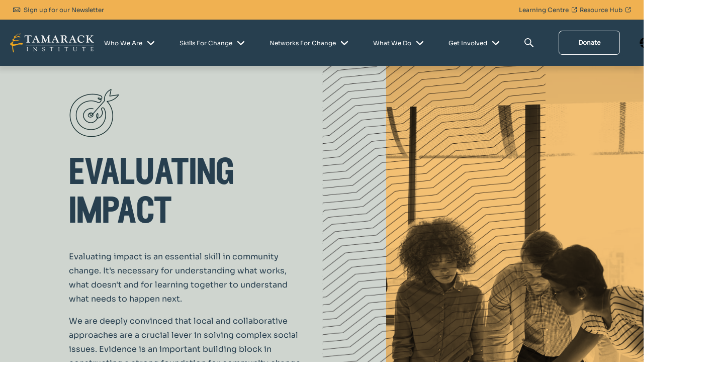

--- FILE ---
content_type: text/html; charset=UTF-8
request_url: https://www.tamarackcommunity.ca/skills-for-change/evaluating-impact
body_size: 29908
content:
<!doctype html><html lang="en"><head>
    <meta charset="utf-8">
    <title>Evaluating Impact | Sharing evidence of change – Tamarack</title>
    <link rel="shortcut icon" href="https://www.tamarackcommunity.ca/hubfs/Tamarack%20Transparent%20Tree%20Good.png">
    <meta name="description" content="Community change requires new approaches to how we evaluate the impact of our work – learn how to assess progress and apply learnings with Tamarack Institute.">
       
    
    
    
    <meta name="viewport" content="width=device-width, initial-scale=1">

    <script src="/hs/hsstatic/jquery-libs/static-1.1/jquery/jquery-1.7.1.js"></script>
<script>hsjQuery = window['jQuery'];</script>
    <meta property="og:description" content="Community change requires new approaches to how we evaluate the impact of our work – learn how to assess progress and apply learnings with Tamarack Institute.">
    <meta property="og:title" content="Evaluating Impact | Sharing evidence of change – Tamarack">
    <meta name="twitter:description" content="Community change requires new approaches to how we evaluate the impact of our work – learn how to assess progress and apply learnings with Tamarack Institute.">
    <meta name="twitter:title" content="Evaluating Impact | Sharing evidence of change – Tamarack">

    

    

    <style>
a.cta_button{-moz-box-sizing:content-box !important;-webkit-box-sizing:content-box !important;box-sizing:content-box !important;vertical-align:middle}.hs-breadcrumb-menu{list-style-type:none;margin:0px 0px 0px 0px;padding:0px 0px 0px 0px}.hs-breadcrumb-menu-item{float:left;padding:10px 0px 10px 10px}.hs-breadcrumb-menu-divider:before{content:'›';padding-left:10px}.hs-featured-image-link{border:0}.hs-featured-image{float:right;margin:0 0 20px 20px;max-width:50%}@media (max-width: 568px){.hs-featured-image{float:none;margin:0;width:100%;max-width:100%}}.hs-screen-reader-text{clip:rect(1px, 1px, 1px, 1px);height:1px;overflow:hidden;position:absolute !important;width:1px}
</style>

<link rel="stylesheet" href="https://www.tamarackcommunity.ca/hubfs/hub_generated/template_assets/1/129422667621/1769607125886/template_main.min.css">
<link rel="stylesheet" href="https://www.tamarackcommunity.ca/hubfs/hub_generated/module_assets/1/129420775288/1742806773677/module_menu-section.min.css">

<style>
	.menu-section .menu-link {
		text-transform: none;
		
			line-height: 1em;
		
		font-size: 12px;
		letter-spacing: 0em;
		font-family: "Sora", sans-serif;
		font-weight: 300;
		color: rgba(255, 255, 255, 1.0);
	}
	.menu-section .menu-item:hover .menu-link { 
		color: rgba(255, 255, 255, 1.0);
	}
  .menu-section .menu-item:hover svg path {
    fill: rgba(255, 255, 255, 1.0);
  }
	.menu-section .main-menu > .menu-item:not(:first-child) {
		margin-left: 50px;
	}
  .menu-section .main-menu .submenu > li, .menu-section .main-menu .submenu .level-2 > li a {
    border-bottom: 2px solid rgba(255, 255, 255, 0.0);;
  }
	.menu-section .main-menu .submenu > li:hover, .menu-section .main-menu .submenu .level-2 > li:hover a {
    border-bottom: 2px solid rgba(39, 63, 79, 0.0);
	}
	.menu-section .main-menu .submenu {
		background-color: rgba(39, 63, 79, 1.0);
	}
	.menu-section .main-menu .level-1 .menu-link {
		color: rgba(255, 255, 255, 1.0);
	}
  .menu-section .main-menu .submenu .menu-item .menu-arrow svg path {
    fill: rgba(255, 255, 255, 1.0);
  } 
  .menu-section .main-menu .submenu .menu-item:hover,
	.menu-section .main-menu .submenu .menu-item:focus {
		color: rgba(255, 255, 255, 0.99);
		background-color: rgba(39, 63, 79, 1.0);
	}
	.menu-section .main-menu .submenu .menu-item:hover > .menu-link ,
	.menu-section .main-menu .submenu .menu-item:focus > .menu-link {
		color: rgba(255, 255, 255, 0.99);
	}
  .menu-section .main-menu .submenu .menu-item:hover > .menu-arrow svg path ,
	.menu-section .main-menu .submenu .menu-item:focus > .menu-arrow svg path {
    fill: rgba(255, 255, 255, 0.99);
  }
	.menu-section .menu-arrow svg path { 
		fill: rgba(255, 255, 255, 1.0);
	}
  
  .menu-section .main-menu .submenu.level-2, 
  .menu-section .main-menu .level-2 .menu-link  {
    background-color: rgba(39, 63, 79, 1.0);
  }
  @media screen and (max-width: 1220px){
		.menu-section{
			position: absolute;
			width: 100%;
			height: 0;
			background: white;
			top: 100%;
			left: 0;
			z-index: 999;
			overflow: hidden;
			transition: all ease-in-out 0.3s;
		}
		.menu-section .main-menu{
			padding: 32px 0;
			flex-direction: column;
		}
		.menu-section .main-menu>.menu-item:not(:first-child){
			margin-left: 0;
		}
		.menu-section .menu-arrow{
			right: 24px;
			position: absolute;
			top: 12px;
		}
		.menu-section .submenu:not(.level-1){
			left: 0;
			top: 0;
		}
    .menu-section .menu-item {
      border-bottom: 1px solid #f8f8f8;
    }
		.menu-section .menu-link{
			padding: 10px 24px;
			display: block;
			width: 100%;
			font-size: 22px;
		}
    .menu-section .main-menu .submenu .has-submenu.menu-item .menu-link {
      width: 100%;
      padding: 10px 24px;
    }
		.menu-section :not(.main-menu) li:not(:first-child){
			margin-top: 0;
		}
		.menu-section .menu-arrow svg{
			width: 14px;
			height: 8px;
		}
		.main-menu.level-0 > .has-submenu > .menu-arrow{
      top: 12px;
      right: 24px;
		}
		.menu-section .has-submenu:hover > .menu-arrow svg {
			transform: rotate(0deg);
		}
		.menu-section .submenu-toggle:checked ~ .menu-arrow svg{
			transform: rotate(-181deg);
		}
    .menu-section .main-menu .submenu>li {
      padding: 0; 
    }
    .menu-section .main-menu .submenu>li a {
      padding: 10px 24px;
    }
		.menu-section .submenu{
			position: absolute;
			top: -20px;
			opacity: 0;
			visibility: hidden;
			transition: none;
		}
    
		.menu-section .has-submenu:hover > .submenu{
			opacity: 0;
			visibility: hidden;
		}
		.menu-section .submenu-toggle:checked ~ .submenu{
			position: relative;
			top: 0;
			opacity: 1;
			visibility: visible;
			transition: all ease-in-out 0.3s;
		}
		.menu-section .menu-link {			
			
			font-size: 12px;
		}
    .menu-section .main-menu .has-submenu .menu-item .submenu-toggle:checked~.submenu.level-2 {
      margin-top: 0;
      padding-bottom: 0;
    }
    .menu-section .main-menu .submenu .level-2 .menu-item {
      padding-left: 0;
      padding-right: 0;
    }
	}
	@media screen and (max-width: 767px){ 
		.menu-section .menu-link {			
			
			font-size: 12px;
		}
	}
</style>

<link rel="stylesheet" href="https://7052064.fs1.hubspotusercontent-na1.net/hubfs/7052064/hub_generated/module_assets/1/-2712622/1769553607920/module_search_input.min.css">

<style>
  #hs_cos_wrapper_site_search .hs-search-field__bar>form { border-radius:px; }

#hs_cos_wrapper_site_search .hs-search-field__bar>form>label {}

#hs_cos_wrapper_site_search .hs-search-field__bar>form>.hs-search-field__input { border-radius:px; }

#hs_cos_wrapper_site_search .hs-search-field__button { border-radius:px; }

#hs_cos_wrapper_site_search .hs-search-field__button:hover,
#hs_cos_wrapper_site_search .hs-search-field__button:focus {}

#hs_cos_wrapper_site_search .hs-search-field__button:active {}

#hs_cos_wrapper_site_search .hs-search-field--open .hs-search-field__suggestions { border-radius:px; }

#hs_cos_wrapper_site_search .hs-search-field--open .hs-search-field__suggestions a {}

#hs_cos_wrapper_site_search .hs-search-field--open .hs-search-field__suggestions a:hover {}

</style>

<link rel="stylesheet" href="https://www.tamarackcommunity.ca/hubfs/hub_generated/module_assets/1/129420619590/1742806765685/module_button.min.css">

  <style>
    
  </style>

<link rel="stylesheet" href="https://7052064.fs1.hubspotusercontent-na1.net/hubfs/7052064/hub_generated/module_assets/1/-1366607/1769553591554/module_language_switcher.min.css">

  <style>
  #hs_cos_wrapper_language-switcher .hs-language-switcher { text-align:center; }

#hs_cos_wrapper_language-switcher .hs-language-switcher__button {}

#hs_cos_wrapper_language-switcher .hs-language-switcher__current-language {}

#hs_cos_wrapper_language-switcher .hs-language-switcher__inner-wrapper {
  margin-top:0px;
  margin-bottom:0px;
}

#hs_cos_wrapper_language-switcher .hs-language-switcher__button:hover,
#hs_cos_wrapper_language-switcher .hs-language-switcher.menu-open .hs-language-switcher__button {}

#hs_cos_wrapper_language-switcher .hs-language-switcher__icon--dropdown {
  margin-left:15px;
  margin-right:0;
  display:block;
  width:13px;
  height:auto;
  fill:rgba(0,0,0,1.0);
  transition:transform .2s ease;
}

#hs_cos_wrapper_language-switcher .hs-language-switcher__icon--dropdown.active { transform:rotate(180deg); }

#hs_cos_wrapper_language-switcher .hs-language-switcher__icon {
  display:flex;
  height:auto;
  width:22px;
  fill:rgba(0,0,0,1.0);
  margin-right:15px;
}

#hs_cos_wrapper_language-switcher .hs-language-switcher__icon>svg {
  width:22px;
  height:auto;
}

#hs_cos_wrapper_language-switcher .hs-language-switcher__inner-wrapper:hover .hs-language-switcher__icon,
#hs_cos_wrapper_language-switcher .hs-language-switcher.menu-open .hs-language-switcher__icon {}

@media screen and (max-width:767px) {
  #hs_cos_wrapper_language-switcher .hs-language-switcher__current-language { display:none; }

  #hs_cos_wrapper_language-switcher .hs-language-switcher__icon {
    display:flex;
    margin-right:0;
  }

  #hs_cos_wrapper_language-switcher .hs-language-switcher__menu.hs--align-left {
    left:0;
    right:initial;
    transform:translateX(0);
  }

  #hs_cos_wrapper_language-switcher .hs-language-switcher__menu.hs--align-right {
    left:initial;
    right:0;
    transform:translateX(0);
  }

  #hs_cos_wrapper_language-switcher .hs-language-switcher__menu.hs--align-center {
    left:50%;
    right:initial;
    transform:translateX(-50%);
  }
}

#hs_cos_wrapper_language-switcher .hs-language-switcher__menu {
  border:1px solid #000000;
  left:0;
}

#hs_cos_wrapper_language-switcher .hs-language-switcher__item {}

#hs_cos_wrapper_language-switcher .hs-language-switcher__item a { text-align:left; }

#hs_cos_wrapper_language-switcher .hs-language-switcher__item:focus,
#hs_cos_wrapper_language-switcher .hs-language-switcher__item.active,
#hs_cos_wrapper_language-switcher .hs-language-switcher__menu.mousemove .hs-language-switcher__item:hover {}

#hs_cos_wrapper_language-switcher .hs-language-switcher__item:focus a,
#hs_cos_wrapper_language-switcher .hs-language-switcher__item.active a,
#hs_cos_wrapper_language-switcher .hs-language-switcher__menu.mousemove .hs-language-switcher__item:hover a {}

@media (max-width:450px) {
  #hs_cos_wrapper_language-switcher .hs-language-switcher__menu {
    width:280px;
    max-width:280px;
  }

  #hs_cos_wrapper_language-switcher .hs-language-switcher__item a { white-space:normal; }
}

  </style>
  
<link rel="stylesheet" href="https://www.tamarackcommunity.ca/hubfs/hub_generated/module_assets/1/129420619615/1742806770543/module_image-text.min.css">

<style>
  #hs_cos_wrapper_module_16934238360455 .image-text__img { position:relative; }

#hs_cos_wrapper_module_16934238360455 .image-text__img::after {
  content:"";
  position:absolute;
  z-index:2;
  left:0;
  top:0;
  width:100%;
  height:100%;
  background:rgba(240,177,81,0.8);
  mix-blend-mode:multiply;
}

#hs_cos_wrapper_module_16934238360455 .image-text__img img {
  -webkit-filter:grayscale(100%);
  filter:grayscale(100%);
}

#hs_cos_wrapper_module_16934238360455 .img-col { overflow:hidden !important; }

@media (min-width:768px) {
  #hs_cos_wrapper_module_16934238360455 .img-col { padding-left:10% !important; }

  #hs_cos_wrapper_module_16934238360455 .image-text__pattern {
    position:absolute;
    z-index:2;
    top:0;
    left:0;
    height:100%;
  }

  #hs_cos_wrapper_module_16934238360455 .image-text__pattern img {
    height:100% !important;
    width:auto;
  }
}

@media (max-width:767px) {
  #hs_cos_wrapper_module_16934238360455 .img-col { padding-bottom:10% !important; }

  #hs_cos_wrapper_module_16934238360455 .image-text__pattern {
    position:absolute;
    z-index:2;
    bottom:0;
    left:0;
    height:100%;
  }

  #hs_cos_wrapper_module_16934238360455 .image-text__pattern img {
    height:100vw !important;
    width:auto;
    transform:rotate(90deg) translate(50%,-50%);
    transform-origin:center left;
  }
}

#hs_cos_wrapper_module_16934238360455 .image-text__title { color:#ffffff; }

#hs_cos_wrapper_module_16934238360455 .image-text__top-title { color:#ffffff; }

#hs_cos_wrapper_module_16934238360455 .image-text__text p { color:#273F4F; }

#hs_cos_wrapper_module_16934238360455 .image-text__text ul li { color:var(--body); }

#hs_cos_wrapper_module_16934238360455 .image-text__text h1,
#hs_cos_wrapper_module_16934238360455 .image-text__text h2,
#hs_cos_wrapper_module_16934238360455 .image-text__text h3,
#hs_cos_wrapper_module_16934238360455 .image-text__text h4,
#hs_cos_wrapper_module_16934238360455 .image-text__text h5,
#hs_cos_wrapper_module_16934238360455 .image-text__text h6,
#hs_cos_wrapper_module_16934238360455 .image-text__text p { color:#273F4F; }

#hs_cos_wrapper_module_16934238360455 .image-text__text li:before { background-image:url(https://5915953.fs1.hubspotusercontent-na1.net/hubfs/5915953/Frame%201196.svg); }

#hs_cos_wrapper_module_16934238360455 .image-text__horizontal-line {
  background-color:#425b76;
  height:1px;
  border:none;
}

#hs_cos_wrapper_module_16934238360455 .image-text__text-wrapper { background:#cfd5cf; }

#hs_cos_wrapper_module_16934238360455 .image-text {
  border-radius:px;
  overflow:hidden;
  background:#cfd5cf;
}

#hs_cos_wrapper_module_16934238360455 .image-text__text {
  max-width:660.0px;
  margin-left:auto;
}

#hs_cos_wrapper_module_16934238360455 .image-text__text {
  padding:30px;
  max-width:calc(100% - 16.67%);
}

#hs_cos_wrapper_module_16934238360455 .button--custom {
  background:#000000;
  border-color:#000000;
  color:#ffffff;
}

#hs_cos_wrapper_module_16934238360455 .button--custom:hover { background:#f0f0f0; }

@media (max-width:992px) {
  #hs_cos_wrapper_module_16934238360455 .image-text__text { padding:30px; }
}

@media (max-width:767px) {
  #hs_cos_wrapper_module_16934238360455 .image-text__text {
    padding-top:20px;
    padding-right:20px;
    padding-bottom:100px;
    padding-left:20px;
    max-width:100% !important;
  }
}

</style>

<link rel="stylesheet" href="https://www.tamarackcommunity.ca/hubfs/hub_generated/module_assets/1/129420619597/1742806766637/module_custom-spacing.min.css">
<link rel="stylesheet" href="https://www.tamarackcommunity.ca/hubfs/hub_generated/module_assets/1/131565271404/1742806792719/module_advance-slider.min.css">

<style>  
  #hs_cos_wrapper_widget_1703174897384 .swiper-slide .title h2 { color:#FFFFFF; }

#hs_cos_wrapper_widget_1703174897384 .swiper-slide .subtitle h3 { color:#FFFFFF; }

#hs_cos_wrapper_widget_1703174897384 .swiper-slide .text { color:#FFFFFF; }

#hs_cos_wrapper_widget_1703174897384 .custom__color-arrow {
  background:rgb(255 255 255/20%);
  width:45px;
  height:45px;
  border-radius:50%;
}

#hs_cos_wrapper_widget_1703174897384 .text-content { align-items:flex-start; }

#hs_cos_wrapper_widget_1703174897384 .swiper-slide {
  -webkit-box-sizing:border-box;
  box-sizing:border-box;
  display:-webkit-box;
  display:-ms-flexbox;
  display:-webkit-flex;
  display:flex;
  -webkit-box-pack:center;
  -ms-flex-pack:center;
  -webkit-justify-content:center;
  justify-content:center;
  -webkit-box-align:center;
  -ms-flex-align:center;
  -webkit-align-items:center;
  align-items:center;
}

#hs_cos_wrapper_widget_1703174897384 .swiper-slide .img-normal {
  display:block;
  width:100%;
}

#hs_cos_wrapper_widget_1703174897384 .swiper-pagination-bullet {
  width:10px;
  height:10px;
  line-height:20px;
}

#hs_cos_wrapper_widget_1703174897384 .swiper-slide .img-normal {
  height:auto !important;
  min-height:790px;
  object-fit:cover;
}

#hs_cos_wrapper_widget_1703174897384 .swiper-slide .img-thumbs { height:500px !important; }

#hs_cos_wrapper_widget_1703174897384 .slider-parallax .swiper-slide { height:600px !important; }

#hs_cos_wrapper_widget_1703174897384 .parallax__bg {
  background-image:url(https://5915953.fs1.hubspotusercontent-na1.net/hubfs/5915953/img-slide-bg.jpg);
  background-size:cover;
}

#hs_cos_wrapper_widget_1703174897384 .swiper-pagination-bullet { background:#e0e0e0; }

#hs_cos_wrapper_widget_1703174897384 .swiper-pagination-bullet-active { background:#007aff; }

#hs_cos_wrapper_widget_1703174897384 .hero-slider .swiper-button-prev:after {
  content:'';
  background-image:url(https://www.tamarackcommunity.ca/hubfs/raw_assets/public/Tamarack-theme/images/modules/arrow_icon.svg);
  width:8.32px;
  height:16.64px;
  background-size:8.32px 16.64px;
}

#hs_cos_wrapper_widget_1703174897384 .hero-slider .swiper-button-next:after {
  content:'';
  background-image:url(https://www.tamarackcommunity.ca/hubfs/raw_assets/public/Tamarack-theme/images/modules/arrow_icon.svg);
  width:8.32px;
  height:16.64px;
  background-size:8.32px 16.64px;
}
 
</style>

<link rel="stylesheet" href="https://www.tamarackcommunity.ca/hubfs/hub_generated/template_assets/1/129423978043/1769607122678/template_swiper-bundle.min.css">
<link rel="stylesheet" href="https://www.tamarackcommunity.ca/hubfs/hub_generated/module_assets/1/133598622475/1742806795075/module_Opportunities_Cards.min.css">

<style>
  #hs_cos_wrapper_widget_1693425913811 .image-text__title { color:var(--body); }

#hs_cos_wrapper_widget_1693425913811 .image-text__top-title { color:var(--body); }

#hs_cos_wrapper_widget_1693425913811 .image-text__text p { color:#FFFFFF; }

#hs_cos_wrapper_widget_1693425913811 .image-text__text ul li { color:var(--body); }

#hs_cos_wrapper_widget_1693425913811 .image-text__text h1,
#hs_cos_wrapper_widget_1693425913811 .image-text__text h2,
#hs_cos_wrapper_widget_1693425913811 .image-text__text h3,
#hs_cos_wrapper_widget_1693425913811 .image-text__text h4,
#hs_cos_wrapper_widget_1693425913811 .image-text__text h5,
#hs_cos_wrapper_widget_1693425913811 .image-text__text h6,
#hs_cos_wrapper_widget_1693425913811 .image-text__text p { color:#FFFFFF; }

#hs_cos_wrapper_widget_1693425913811 .image-text__text li:before { background-image:url(https://5915953.fs1.hubspotusercontent-na1.net/hubfs/5915953/Frame%201196.svg); }

#hs_cos_wrapper_widget_1693425913811 .image-text__horizontal-line {
  background-color:#425b76;
  height:1px;
  border:none;
}

#hs_cos_wrapper_widget_1693425913811 .image-text__text-wrapper {}

#hs_cos_wrapper_widget_1693425913811 .image-text {
  border-radius:px;
  overflow:hidden;
}

#hs_cos_wrapper_widget_1693425913811 .image-text__text {
  max-width:660.0px;
  margin-left:auto;
}

#hs_cos_wrapper_widget_1693425913811 .image-text__text {
  padding:30px;
  max-width:calc(100% - 16.67%);
}

#hs_cos_wrapper_widget_1693425913811 .button--custom {
  background:#000000;
  border-color:#000000;
  color:#ffffff;
}

#hs_cos_wrapper_widget_1693425913811 .button--custom:hover { background:#f0f0f0; }

@media (max-width:992px) {
  #hs_cos_wrapper_widget_1693425913811 .image-text__text { padding:30px; }
}

@media (max-width:767px) {
  #hs_cos_wrapper_widget_1693425913811 .image-text__text {
    padding-top:30px;
    padding-right:0px;
    padding-bottom:0px;
    padding-left:0px;
    max-width:100% !important;
  }
}

</style>

<link rel="stylesheet" href="https://www.tamarackcommunity.ca/hubfs/hub_generated/module_assets/1/129418405461/1742806758046/module_cards.min.css">

<style>
  #hs_cos_wrapper_widget_1693426611672 .cards__item .hs_cos_wrapper_type_inline_rich_text * { color:#33475b; }

#hs_cos_wrapper_widget_1693426611672 .cards__content {}

@media (max-width:767px) {
  #hs_cos_wrapper_widget_1693426611672 .cards__content {
    padding-top:4px;
    padding-right:4px;
    padding-bottom:20px;
    padding-left:4px;
  }
}

#hs_cos_wrapper_widget_1693426611672 .cards {
  gap:10px;
  justify-content:flex-start;
}

#hs_cos_wrapper_widget_1693426611672 .cards.show-more { max-height:100% !important; }

#hs_cos_wrapper_widget_1693426611672 .cards__item {
  text-align:LEFT;
  border-radius:0px;
  transition:all .3s ease-in;
  width:calc(100.0% - 0.0px);
  background-color:rgba(255,255,255,7%);
  padding:20px;
  min-height:60px;
  justify-content:flex-start;
}

#hs_cos_wrapper_widget_1693426611672 .cards--text-on-image .cards__content { padding:20px; }

#hs_cos_wrapper_widget_1693426611672 .cards__content { justify-content:flex-start; }

#hs_cos_wrapper_widget_1693426611672 .cards--shadow { box-shadow:px px px #CCCCCC; }

#hs_cos_wrapper_widget_1693426611672 .cards__content-image img {
  padding:0px;
  object-fit:cover;
  width:80px;
  height:80px;
}

#hs_cos_wrapper_widget_1693426611672 .cards--text-on-image .card__content { padding:20px; }

@media (max-width:992px) {
  #hs_cos_wrapper_widget_1693426611672 .cards__item {
    width:calc(100.0% - 0.0px);
    padding:20px;
  }
}

@media (max-width:765px) {
  #hs_cos_wrapper_widget_1693426611672 .cards__item {
    width:calc(100.0% - 0.0px);
    padding:20px;
  }
}

</style>

<link rel="stylesheet" href="https://www.tamarackcommunity.ca/hubfs/hub_generated/module_assets/1/132505785365/1742806794166/module_blog-listing-easy.min.css">

<style>
  #hs_cos_wrapper_widget_1693428502737 .blog-posts-easy {
  margin-bottom:30px;
  padding:30px 20px 40px;
  border-bottom-left-radius:10px;
  border-bottom-right-radius:10px;
  overflow:hidden;
  position:relative;
}

#hs_cos_wrapper_widget_1693428502737 .blog-posts .swiper-button-prev,
#hs_cos_wrapper_widget_1693428502737 .blog-posts .swiper-button-next {
  width:40px;
  height:40px;
  position:absolute;
  top:100%;
  transform:translateY(-50%);
  cursor:pointer;
  z-index:10;
}

#hs_cos_wrapper_widget_1693428502737 .blog-posts__title h3 { color:#273F4F; }

@media (max-width:767px) {
  #hs_cos_wrapper_widget_1693428502737 .blog-posts { padding:60px 2px 30px; }
}

</style>


<style>
  #hs_cos_wrapper_module_17036978761137 .image-text__img { position:relative; }

#hs_cos_wrapper_module_17036978761137 .image-text__img::after {
  content:"";
  position:absolute;
  z-index:2;
  left:0;
  top:0;
  width:100%;
  height:100%;
  background:rgba(98,150,179,0.8);
  mix-blend-mode:multiply;
}

#hs_cos_wrapper_module_17036978761137 .image-text__img img {
  -webkit-filter:grayscale(100%);
  filter:grayscale(100%);
}

#hs_cos_wrapper_module_17036978761137 .image-text__title { color:var(--body); }

#hs_cos_wrapper_module_17036978761137 .image-text__top-title { color:var(--body); }

#hs_cos_wrapper_module_17036978761137 .image-text__text p { color:var(--body); }

#hs_cos_wrapper_module_17036978761137 .image-text__text ul li { color:var(--body); }

#hs_cos_wrapper_module_17036978761137 .image-text__text li:before { background-image:url(https://5915953.fs1.hubspotusercontent-na1.net/hubfs/5915953/Frame%201196.svg); }

#hs_cos_wrapper_module_17036978761137 .image-text__horizontal-line {
  background-color:#425b76;
  height:1px;
  border:none;
}

#hs_cos_wrapper_module_17036978761137 .image-text__text-wrapper { background:#6396b3; }

#hs_cos_wrapper_module_17036978761137 .image-text {
  border-radius:px;
  overflow:hidden;
  background:#6396b3;
}

#hs_cos_wrapper_module_17036978761137 .image-text__text {
  max-width:660.0px;
  margin-left:auto;
}

#hs_cos_wrapper_module_17036978761137 .image-text__text {
  padding-top:30px;
  padding-right:50px;
  padding-bottom:30px;
  padding-left:30px;
  max-width:calc(100% - 16.67%);
}

#hs_cos_wrapper_module_17036978761137 .button--custom {
  background:#000000;
  border-color:#000000;
  color:#ffffff;
}

#hs_cos_wrapper_module_17036978761137 .button--custom:hover { background:#f0f0f0; }

@media (max-width:992px) {
  #hs_cos_wrapper_module_17036978761137 .image-text__text { padding:30px; }
}

@media (max-width:767px) {
  #hs_cos_wrapper_module_17036978761137 .image-text__text {
    padding:40px;
    max-width:100% !important;
  }
}

</style>

<link rel="stylesheet" href="https://www.tamarackcommunity.ca/hubfs/hub_generated/module_assets/1/151904436894/1742806821879/module_event-listing-easy.min.css">

<style>
  #hs_cos_wrapper_widget_1704472433457 .blog-posts-easy {
  margin-bottom:30px;
  padding:30px 20px 40px;
  border-bottom-left-radius:10px;
  border-bottom-right-radius:10px;
  overflow:hidden;
  position:relative;
}

#hs_cos_wrapper_widget_1704472433457 .blog-posts .swiper-button-prev,
#hs_cos_wrapper_widget_1704472433457 .blog-posts .swiper-button-next {
  width:40px;
  height:40px;
  position:absolute;
  top:100%;
  transform:translateY(-50%);
  cursor:pointer;
  z-index:10;
}

#hs_cos_wrapper_widget_1704472433457 .blog-posts__title h3 { color:#273F4F; }

@media (max-width:767px) {
  #hs_cos_wrapper_widget_1704472433457 .blog-posts { padding:60px 2px 30px; }
}

</style>

<link rel="stylesheet" href="https://www.tamarackcommunity.ca/hubfs/hub_generated/module_assets/1/130514607688/1742806791822/module_card-image.min.css">

<style>
  #hs_cos_wrapper_module_16934272411572 .card-image { background:#bcba7f; }

#hs_cos_wrapper_module_16934272411572 .card-image { min-height:631px; }

#hs_cos_wrapper_module_16934272411572 .card-image__form form { width:100%; }

</style>


<style>
  #hs_cos_wrapper_module_16934272411574 .card-image { background:#273F4F; }

#hs_cos_wrapper_module_16934272411574 .card-image { min-height:603px; }

#hs_cos_wrapper_module_16934272411574 .card-image__form form { width:100%; }

</style>

<link rel="stylesheet" href="https://www.tamarackcommunity.ca/hubfs/hub_generated/module_assets/1/129420619610/1742806767540/module_featured-image.min.css">

<style>
	#hs_cos_wrapper_footer_drag_drop-module-2 .featured-image img {
  border-radius:0px;
  opacity:1.0;
}

#hs_cos_wrapper_footer_drag_drop-module-2 .image-container {
  background:#fff;
  padding-top:30px;
  padding-right:20px;
  padding-bottom:30px;
  padding-left:20px;
  -webkit-box-shadow:5px 7px 17px 3px rgba(148,148,148,0.4);
  box-shadow:5px 7px 17px 3px rgba(148,148,148,0.4);
  width:fit-content;
  margin:0 auto;
}

@media (max-width:992px) {}

@media (min-width:768px) {
  #hs_cos_wrapper_footer_drag_drop-module-2 .image-container {
    padding-top:60px;
    padding-right:40px;
    padding-bottom:60px;
    padding-left:40px;
  }
}

@media (min-width:990px) {
  #hs_cos_wrapper_footer_drag_drop-module-2 .image-container {
    padding-top:80px;
    padding-right:40px;
    padding-bottom:80px;
    padding-left:40px;
  }
}

#hs_cos_wrapper_footer_drag_drop-module-2 .decoration_1 {}

@media (min-width:767px) {
  #hs_cos_wrapper_footer_drag_drop-module-2 .decoration_1 {}
}

@media (min-width:990px) {
  #hs_cos_wrapper_footer_drag_drop-module-2 .decoration_1 {}
}

</style>

<link rel="stylesheet" href="https://www.tamarackcommunity.ca/hubfs/hub_generated/module_assets/1/129418405425/1742806752392/module_accordion.min.css">

<style>
  #hs_cos_wrapper_widget_1696435018047 .accordion-header {
  padding-top:20px;
  padding-right:0px;
  padding-bottom:20px;
  padding-left:0px;
  background:rgba(255,255,255,0%);
}

#hs_cos_wrapper_widget_1696435018047 .accordion-title { color:#ffffff; }

#hs_cos_wrapper_widget_1696435018047 .accordion-subtitle { color:var(--heading); }

#hs_cos_wrapper_widget_1696435018047 .accordion-content p { color:#ffffff; }

#hs_cos_wrapper_widget_1696435018047 .accordion-content li { color:#ffffff; }

#hs_cos_wrapper_widget_1696435018047 .accordion__close-icon svg path { fill:#ffffff; }

#hs_cos_wrapper_widget_1696435018047 .accordion__close-icon svg { width:16px; }

#hs_cos_wrapper_widget_1696435018047 .accordion__open-icon svg path { fill:#ffffff; }

#hs_cos_wrapper_widget_1696435018047 .accordion__open-icon svg { width:16px; }

#hs_cos_wrapper_widget_1696435018047 .accordion-content { background:rgba(250,250,250,0%); }

#hs_cos_wrapper_widget_1696435018047 .accordion-content__inner {
  padding-top:20px;
  padding-right:0px;
  padding-bottom:20px;
  padding-left:0px;
}

#hs_cos_wrapper_widget_1696435018047 .accordion-content__inner * { color:#ffffff; }

#hs_cos_wrapper_widget_1696435018047 .accordion-content hr {
  background:#ffffff;
  height:2px;
}

#hs_cos_wrapper_widget_1696435018047 .accordion-content li { background-image:url(https://5915953.fs1.hubspotusercontent-na1.net/hubfs/5915953/Frame%201196.svg); }

@media (max-width:992px) {
  #hs_cos_wrapper_widget_1696435018047 .accordion-header {
    padding-top:20px;
    padding-right:0px;
    padding-bottom:20px;
    padding-left:0px;
  }

  #hs_cos_wrapper_widget_1696435018047 .accordion-content__inner {
    padding-top:20px;
    padding-right:0px;
    padding-bottom:20px;
    padding-left:0px;
    color:#ffffff;
  }
}

@media (max-width:765px) {
  #hs_cos_wrapper_widget_1696435018047 .accordion-header {
    padding-top:20px;
    padding-right:0px;
    padding-bottom:20px;
    padding-left:0px;
  }

  #hs_cos_wrapper_widget_1696435018047 .accordion-content__inner {
    padding-top:0px;
    padding-right:0px;
    padding-bottom:20px;
    padding-left:0px;
  }
}

</style>

<link rel="stylesheet" href="https://www.tamarackcommunity.ca/hubfs/hub_generated/module_assets/1/130282486399/1742806789002/module_horizontal-menu.min.css">

<style>
  .horizontal-menu {
    display: flex;
  }
  .horizontal-menu__item {
    margin-right: 50px;
    margin-bottom: 0px;
  }
  .horizontal-menu__item a{
    font-family: ; 
    color: #FFFFFF; 
    font-size: 12px
  }
  @media(max-width:768px){
    .horizontal-menu {
      flex-direction: column;
    }
    .horizontal-menu__item {
      margin-right: 0px;
    }
  }
</style>

<link rel="stylesheet" href="https://www.tamarackcommunity.ca/hubfs/hub_generated/module_assets/1/129420619620/1742806771792/module_social-follow.min.css">

<style>
  #hs_cos_wrapper_footer_drag_drop-module-24 .social-links__icon,
#hs_cos_wrapper_footer_drag_drop-module-24 .social-links__img {
  background-color:rgba(40,42,43,0%);
  border-radius:50px;
  border-color:rgba(255,255,255,0%);
  padding:5px;
}

#hs_cos_wrapper_footer_drag_drop-module-24 .social-links__link { margin-right:0px; }

#hs_cos_wrapper_footer_drag_drop-module-24 .social-links__icon svg { fill:#FFFFFF; }

#hs_cos_wrapper_footer_drag_drop-module-24 .social-links__link,
#hs_cos_wrapper_footer_drag_drop-module-24 .social-links__img {
  height:50px;
  width:50px;
}

#hs_cos_wrapper_footer_drag_drop-module-24 .social-links__icon:hover,
#hs_cos_wrapper_footer_drag_drop-module-24 .social-links__icon:focus,
#hs_cos_wrapper_footer_drag_drop-module-24 .social-links__icon:active,
#hs_cos_wrapper_footer_drag_drop-module-24 .social-links__img:hover,
#hs_cos_wrapper_footer_drag_drop-module-24 .social-links__img:focus,
#hs_cos_wrapper_footer_drag_drop-module-24 .social-links__img:active {
  background-color:rgba(255,255,255,0%);
  border-color:rgba(255,255,255,0%);
}

#hs_cos_wrapper_footer_drag_drop-module-24 .social-links__icon:hover svg,
#hs_cos_wrapper_footer_drag_drop-module-24 .social-links__icon:focus svg,
#hs_cos_wrapper_footer_drag_drop-module-24 .social-links__icon:active svg { fill:#FFFFFF; }

</style>

<!-- Editor Styles -->
<style id="hs_editor_style" type="text/css">
#hs_cos_wrapper_module_1703175547960  { display: block !important; padding-bottom: 60px !important; padding-left: 20px !important }
#hs_cos_wrapper_module_170475414138611  { display: block !important; margin-bottom: -15px !important }
#hs_cos_wrapper_module_170475414138612 .hs-menu-wrapper > ul  { color: #FFFFFF !important; font-size: 12px !important; line-height: 28px !important }
#hs_cos_wrapper_module_170475414138612 li.hs-menu-item a:link  { color: #FFFFFF !important; font-size: 12px !important; line-height: 28px !important }
#hs_cos_wrapper_module_170475414138612 li.hs-menu-item a  { color: #FFFFFF !important; font-size: 12px !important; line-height: 28px !important }
#hs_cos_wrapper_module_170475414138612  p , #hs_cos_wrapper_module_170475414138612  li , #hs_cos_wrapper_module_170475414138612  span , #hs_cos_wrapper_module_170475414138612  label , #hs_cos_wrapper_module_170475414138612  h1 , #hs_cos_wrapper_module_170475414138612  h2 , #hs_cos_wrapper_module_170475414138612  h3 , #hs_cos_wrapper_module_170475414138612  h4 , #hs_cos_wrapper_module_170475414138612  h5 , #hs_cos_wrapper_module_170475414138612  h6  { color: #FFFFFF !important; font-size: 12px !important; line-height: 28px !important }
#hs_cos_wrapper_module_170475414138615  { display: block !important; margin-bottom: -15px !important }
#hs_cos_wrapper_module_170475414138616 li.hs-menu-item a:link  { color: #FFFFFF !important; font-size: 12px !important; line-height: 28px !important }
#hs_cos_wrapper_module_170475414138616 li.hs-menu-item a  { color: #FFFFFF !important; font-size: 12px !important; line-height: 28px !important }
#hs_cos_wrapper_module_170475414138616 .hs-menu-wrapper > ul  { color: #FFFFFF !important; font-size: 12px !important; line-height: 28px !important }
#hs_cos_wrapper_module_170475414138616  p , #hs_cos_wrapper_module_170475414138616  li , #hs_cos_wrapper_module_170475414138616  span , #hs_cos_wrapper_module_170475414138616  label , #hs_cos_wrapper_module_170475414138616  h1 , #hs_cos_wrapper_module_170475414138616  h2 , #hs_cos_wrapper_module_170475414138616  h3 , #hs_cos_wrapper_module_170475414138616  h4 , #hs_cos_wrapper_module_170475414138616  h5 , #hs_cos_wrapper_module_170475414138616  h6  { color: #FFFFFF !important; font-size: 12px !important; line-height: 28px !important }
#hs_cos_wrapper_module_170475414138619  { display: block !important; margin-bottom: -15px !important }
#hs_cos_wrapper_module_170475414138620 li.hs-menu-item a:link  { color: #FFFFFF !important; font-size: 12px !important; line-height: 28px !important }
#hs_cos_wrapper_module_170475414138620 li.hs-menu-item a  { color: #FFFFFF !important; font-size: 12px !important; line-height: 28px !important }
#hs_cos_wrapper_module_170475414138620 .hs-menu-wrapper > ul  { color: #FFFFFF !important; font-size: 12px !important; line-height: 28px !important }
#hs_cos_wrapper_module_170475414138620  p , #hs_cos_wrapper_module_170475414138620  li , #hs_cos_wrapper_module_170475414138620  span , #hs_cos_wrapper_module_170475414138620  label , #hs_cos_wrapper_module_170475414138620  h1 , #hs_cos_wrapper_module_170475414138620  h2 , #hs_cos_wrapper_module_170475414138620  h3 , #hs_cos_wrapper_module_170475414138620  h4 , #hs_cos_wrapper_module_170475414138620  h5 , #hs_cos_wrapper_module_170475414138620  h6  { color: #FFFFFF !important; font-size: 12px !important; line-height: 28px !important }
#hs_cos_wrapper_module_170475414138623  { display: block !important; margin-bottom: -15px !important }
#hs_cos_wrapper_module_170475414138624 li.hs-menu-item a  { color: #FFFFFF !important; font-size: 12px !important; line-height: 28px !important }
#hs_cos_wrapper_module_170475414138624 li.hs-menu-item a:link  { color: #FFFFFF !important; font-size: 12px !important; line-height: 28px !important }
#hs_cos_wrapper_module_170475414138624 .hs-menu-wrapper > ul  { color: #FFFFFF !important; font-size: 12px !important; line-height: 28px !important }
#hs_cos_wrapper_module_170475414138624  p , #hs_cos_wrapper_module_170475414138624  li , #hs_cos_wrapper_module_170475414138624  span , #hs_cos_wrapper_module_170475414138624  label , #hs_cos_wrapper_module_170475414138624  h1 , #hs_cos_wrapper_module_170475414138624  h2 , #hs_cos_wrapper_module_170475414138624  h3 , #hs_cos_wrapper_module_170475414138624  h4 , #hs_cos_wrapper_module_170475414138624  h5 , #hs_cos_wrapper_module_170475414138624  h6  { color: #FFFFFF !important; font-size: 12px !important; line-height: 28px !important }
#hs_cos_wrapper_module_170475414138627  { display: block !important; margin-bottom: -15px !important }
#hs_cos_wrapper_module_170475414138628 li.hs-menu-item a:link  { color: #FFFFFF !important; font-size: 12px !important; line-height: 28px !important }
#hs_cos_wrapper_module_170475414138628 li.hs-menu-item a  { color: #FFFFFF !important; font-size: 12px !important; line-height: 28px !important }
#hs_cos_wrapper_module_170475414138628 .hs-menu-wrapper > ul  { color: #FFFFFF !important; font-size: 12px !important; line-height: 28px !important }
#hs_cos_wrapper_module_170475414138628  p , #hs_cos_wrapper_module_170475414138628  li , #hs_cos_wrapper_module_170475414138628  span , #hs_cos_wrapper_module_170475414138628  label , #hs_cos_wrapper_module_170475414138628  h1 , #hs_cos_wrapper_module_170475414138628  h2 , #hs_cos_wrapper_module_170475414138628  h3 , #hs_cos_wrapper_module_170475414138628  h4 , #hs_cos_wrapper_module_170475414138628  h5 , #hs_cos_wrapper_module_170475414138628  h6  { color: #FFFFFF !important; font-size: 12px !important; line-height: 28px !important }
#hs_cos_wrapper_module_1703175547960  { display: block !important; padding-bottom: 60px !important; padding-left: 20px !important }
.dnd_area-row-0-force-full-width-section > .row-fluid {
  max-width: none !important;
}
.dnd_area-row-1-force-full-width-section > .row-fluid {
  max-width: none !important;
}
.dnd_area-row-2-force-full-width-section > .row-fluid {
  max-width: none !important;
}
.dnd_area-row-6-force-full-width-section > .row-fluid {
  max-width: none !important;
}
.dnd_area-row-8-max-width-section-centering > .row-fluid {
  max-width: 1320px !important;
  margin-left: auto !important;
  margin-right: auto !important;
}
.dnd_area-row-10-force-full-width-section > .row-fluid {
  max-width: none !important;
}
.dnd_area-row-11-max-width-section-centering > .row-fluid {
  max-width: 1320px !important;
  margin-left: auto !important;
  margin-right: auto !important;
}
.widget_1693581502787-flexbox-positioning {
  display: -ms-flexbox !important;
  -ms-flex-direction: column !important;
  -ms-flex-align: center !important;
  -ms-flex-pack: start;
  display: flex !important;
  flex-direction: column !important;
  align-items: center !important;
  justify-content: flex-start;
}
.widget_1693581502787-flexbox-positioning > div {
  max-width: 100%;
  flex-shrink: 0 !important;
}
/* HubSpot Non-stacked Media Query Styles */
@media (min-width:768px) {
  .dnd_area-row-6-vertical-alignment > .row-fluid {
    display: -ms-flexbox !important;
    -ms-flex-direction: row;
    display: flex !important;
    flex-direction: row;
  }
  .dnd_area-row-7-vertical-alignment > .row-fluid {
    display: -ms-flexbox !important;
    -ms-flex-direction: row;
    display: flex !important;
    flex-direction: row;
  }
  .cell_16934255721872-vertical-alignment {
    display: -ms-flexbox !important;
    -ms-flex-direction: column !important;
    -ms-flex-pack: center !important;
    display: flex !important;
    flex-direction: column !important;
    justify-content: center !important;
  }
  .cell_16934255721872-vertical-alignment > div {
    flex-shrink: 0 !important;
  }
  .dnd_area-column-8-vertical-alignment {
    display: -ms-flexbox !important;
    -ms-flex-direction: column !important;
    -ms-flex-pack: start !important;
    display: flex !important;
    flex-direction: column !important;
    justify-content: flex-start !important;
  }
  .dnd_area-column-8-vertical-alignment > div {
    flex-shrink: 0 !important;
  }
  .dnd_area-column-6-vertical-alignment {
    display: -ms-flexbox !important;
    -ms-flex-direction: column !important;
    -ms-flex-pack: start !important;
    display: flex !important;
    flex-direction: column !important;
    justify-content: flex-start !important;
  }
  .dnd_area-column-6-vertical-alignment > div {
    flex-shrink: 0 !important;
  }
  .cell_1693428589061-row-0-vertical-alignment > .row-fluid {
    display: -ms-flexbox !important;
    -ms-flex-direction: row;
    display: flex !important;
    flex-direction: row;
  }
  .cell_1693586460948-vertical-alignment {
    display: -ms-flexbox !important;
    -ms-flex-direction: column !important;
    -ms-flex-pack: start !important;
    display: flex !important;
    flex-direction: column !important;
    justify-content: flex-start !important;
  }
  .cell_1693586460948-vertical-alignment > div {
    flex-shrink: 0 !important;
  }
  .cell_1703698049945-vertical-alignment {
    display: -ms-flexbox !important;
    -ms-flex-direction: column !important;
    -ms-flex-pack: start !important;
    display: flex !important;
    flex-direction: column !important;
    justify-content: flex-start !important;
  }
  .cell_1703698049945-vertical-alignment > div {
    flex-shrink: 0 !important;
  }
  .cell_1693428623788-vertical-alignment {
    display: -ms-flexbox !important;
    -ms-flex-direction: column !important;
    -ms-flex-pack: start !important;
    display: flex !important;
    flex-direction: column !important;
    justify-content: flex-start !important;
  }
  .cell_1693428623788-vertical-alignment > div {
    flex-shrink: 0 !important;
  }
  .cell_1693429202959-row-0-vertical-alignment > .row-fluid {
    display: -ms-flexbox !important;
    -ms-flex-direction: row;
    display: flex !important;
    flex-direction: row;
  }
  .cell_1693428623793-vertical-alignment {
    display: -ms-flexbox !important;
    -ms-flex-direction: column !important;
    -ms-flex-pack: center !important;
    display: flex !important;
    flex-direction: column !important;
    justify-content: center !important;
  }
  .cell_1693428623793-vertical-alignment > div {
    flex-shrink: 0 !important;
  }
  .cell_16934292029594-vertical-alignment {
    display: -ms-flexbox !important;
    -ms-flex-direction: column !important;
    -ms-flex-pack: center !important;
    display: flex !important;
    flex-direction: column !important;
    justify-content: center !important;
  }
  .cell_16934292029594-vertical-alignment > div {
    flex-shrink: 0 !important;
  }
  .footer_drag_drop-column-1-row-6-vertical-alignment > .row-fluid {
    display: -ms-flexbox !important;
    -ms-flex-direction: row;
    display: flex !important;
    flex-direction: row;
  }
  .cell_1712169861804-vertical-alignment {
    display: -ms-flexbox !important;
    -ms-flex-direction: column !important;
    -ms-flex-pack: center !important;
    display: flex !important;
    flex-direction: column !important;
    justify-content: center !important;
  }
  .cell_1712169861804-vertical-alignment > div {
    flex-shrink: 0 !important;
  }
  .footer_drag_drop-column-23-vertical-alignment {
    display: -ms-flexbox !important;
    -ms-flex-direction: column !important;
    -ms-flex-pack: center !important;
    display: flex !important;
    flex-direction: column !important;
    justify-content: center !important;
  }
  .footer_drag_drop-column-23-vertical-alignment > div {
    flex-shrink: 0 !important;
  }
}
/* HubSpot Styles (default) */
.dnd_area-row-0-padding {
  padding-top: 0px !important;
  padding-bottom: 0px !important;
  padding-left: 0px !important;
  padding-right: 0px !important;
}
.dnd_area-row-0-background-layers {
  background-image: linear-gradient(rgba(240, 223, 146, 1), rgba(240, 223, 146, 1)) !important;
  background-position: left top !important;
  background-size: auto !important;
  background-repeat: no-repeat !important;
}
.dnd_area-row-1-margin {
  margin-bottom: -4px !important;
}
.dnd_area-row-1-padding {
  padding-top: 10px !important;
  padding-bottom: 10px !important;
  padding-left: 0px !important;
  padding-right: 0px !important;
}
.dnd_area-row-1-background-layers {
  background-image: linear-gradient(rgba(240, 223, 146, 1), rgba(240, 223, 146, 1)) !important;
  background-position: left top !important;
  background-size: auto !important;
  background-repeat: no-repeat !important;
}
.dnd_area-row-2-padding {
  padding-top: 0px !important;
  padding-bottom: 0px !important;
  padding-left: 0px !important;
  padding-right: 0px !important;
}
.dnd_area-row-3-padding {
  padding-top: 10px !important;
  padding-bottom: 10px !important;
  padding-left: 0px !important;
  padding-right: 0px !important;
}
.dnd_area-row-3-background-layers {
  background-image: linear-gradient(rgba(188, 186, 127, 1), rgba(188, 186, 127, 1)) !important;
  background-position: left top !important;
  background-size: auto !important;
  background-repeat: no-repeat !important;
}
.dnd_area-row-4-background-layers {
  background-image: linear-gradient(rgba(226, 144, 99, 1), rgba(226, 144, 99, 1)) !important;
  background-position: left top !important;
  background-size: auto !important;
  background-repeat: no-repeat !important;
}
.dnd_area-row-5-padding {
  padding-top: 10px !important;
  padding-bottom: 10px !important;
  padding-left: 0px !important;
  padding-right: 0px !important;
}
.dnd_area-row-5-background-layers {
  background-image: linear-gradient(rgba(148, 66, 122, 1), rgba(148, 66, 122, 1)) !important;
  background-position: left top !important;
  background-size: auto !important;
  background-repeat: no-repeat !important;
}
.dnd_area-row-6-padding {
  padding-top: 100px !important;
  padding-bottom: 50px !important;
  padding-left: 0px !important;
  padding-right: 0px !important;
}
.dnd_area-row-6-background-layers {
  background-image: linear-gradient(rgba(240, 223, 146, 1), rgba(240, 223, 146, 1)) !important;
  background-position: left top !important;
  background-size: auto !important;
  background-repeat: no-repeat !important;
}
.dnd_area-row-7-margin {
  margin-top: -4px !important;
}
.dnd_area-row-7-padding {
  padding-top: 20px !important;
}
.dnd_area-row-7-background-layers {
  background-image: linear-gradient(rgba(240, 223, 146, 1), rgba(240, 223, 146, 1)) !important;
  background-position: left top !important;
  background-size: auto !important;
  background-repeat: no-repeat !important;
}
.dnd_area-row-8-padding {
  padding-bottom: 20px !important;
}
.dnd_area-row-8-background-layers {
  background-image: linear-gradient(rgba(245, 245, 245, 1), rgba(245, 245, 245, 1)) !important;
  background-position: left top !important;
  background-size: auto !important;
  background-repeat: no-repeat !important;
}
.dnd_area-row-9-margin {
  margin-bottom: -4px !important;
}
.dnd_area-row-9-padding {
  padding-top: 10px !important;
  padding-bottom: 10px !important;
  padding-left: 0px !important;
  padding-right: 0px !important;
}
.dnd_area-row-9-background-layers {
  background-image: linear-gradient(rgba(226, 144, 99, 1), rgba(226, 144, 99, 1)) !important;
  background-position: left top !important;
  background-size: auto !important;
  background-repeat: no-repeat !important;
}
.dnd_area-row-10-margin {
  margin-bottom: -4px !important;
}
.dnd_area-row-10-padding {
  padding-top: 0px !important;
  padding-bottom: 0px !important;
  padding-left: 0px !important;
  padding-right: 0px !important;
}
.dnd_area-row-10-hidden {
  display: block !important;
}
.dnd_area-row-10-background-layers {
  background-image: linear-gradient(rgba(240, 223, 146, 1), rgba(240, 223, 146, 1)) !important;
  background-position: left top !important;
  background-size: auto !important;
  background-repeat: no-repeat !important;
}
.dnd_area-row-11-padding {
  padding-bottom: 20px !important;
}
.dnd_area-row-11-background-layers {
  background-image: linear-gradient(rgba(235, 219, 204, 1), rgba(235, 219, 204, 1)) !important;
  background-position: left top !important;
  background-size: auto !important;
  background-repeat: no-repeat !important;
}
.dnd_area-row-12-padding {
  padding-top: 100px !important;
}
.dnd_area-row-12-hidden {
  display: block !important;
}
.dnd_area-row-12-background-layers {
  background-image: linear-gradient(rgba(235, 219, 204, 1), rgba(235, 219, 204, 1)) !important;
  background-position: left top !important;
  background-size: auto !important;
  background-repeat: no-repeat !important;
}
.cell_16934238360453-padding {
  padding-left: 0px !important;
  padding-right: 0px !important;
}
.cell_17031748973972-padding {
  padding-left: 0px !important;
  padding-right: 0px !important;
}
.cell_16934255721872-padding {
  padding-left: 0px !important;
  padding-right: 0px !important;
}
.cell_1693586460948-hidden {
  display: none !important;
}
.cell_17036978761135-padding {
  padding-left: 0px !important;
  padding-right: 0px !important;
}
.cell_16934272411566-margin {
  margin-top: 0px !important;
}
.cell_16934272411565-margin {
  margin-top: 0px !important;
}
.footer_drag_drop-row-0-padding {
  padding-top: 50px !important;
  padding-bottom: 40px !important;
}
.footer_drag_drop-row-0-background-layers {
  background-image: linear-gradient(rgba(39, 63, 79, 1), rgba(39, 63, 79, 1)) !important;
  background-position: left top !important;
  background-size: auto !important;
  background-repeat: no-repeat !important;
}
.widget_1696435018047-hidden {
  display: none !important;
}
.footer_drag_drop-column-5-padding {
  padding-left: 0px !important;
  padding-right: 0px !important;
}
.cell_17047541413866-padding {
  padding-left: 0px !important;
  padding-right: 0px !important;
}
.cell_17047541413865-padding {
  padding-left: 0px !important;
  padding-right: 0px !important;
}
.cell_17047541413864-padding {
  padding-left: 0px !important;
  padding-right: 0px !important;
}
.cell_17047541413863-padding {
  padding-left: 0px !important;
  padding-right: 0px !important;
}
.cell_17047541413862-padding {
  padding-left: 0px !important;
  padding-right: 0px !important;
}
.footer_drag_drop-column-23-padding {
  padding-left: 0px !important;
  padding-right: 0px !important;
}
.module_1696438540009-hidden {
  display: block !important;
}
/* HubSpot Styles (mobile) */
@media (max-width: 768px) {
  .dnd_area-row-0-padding {
    padding-bottom: 0px !important;
  }
  .dnd_area-row-6-padding {
    padding-left: 20px !important;
    padding-right: 20px !important;
  }
  .dnd_area-row-11-padding {
    padding-bottom: 0px !important;
  }
  .dnd_area-row-12-padding {
    padding-top: 0px !important;
  }
  .cell_16934248635902-hidden {
    display: block !important;
  }
  .cell_1693424863590-hidden {
    display: block !important;
  }
  .cell_1693586460948-hidden {
    display: flex !important;
  }
  .module_17036980499453-hidden {
    display: none !important;
  }
  .widget_1693428623425-hidden {
    display: none !important;
  }
  .cell_16934272411566-margin {
    margin-top: 20px !important;
  }
  .footer_drag_drop-column-1-row-3-hidden {
    display: block !important;
  }
  .footer_drag_drop-column-1-row-4-hidden {
    display: none !important;
  }
  .widget_1696435018047-hidden {
    display: block !important;
  }
  .cell_17047541413866-padding {
    padding-bottom: 0px !important;
  }
  .cell_17047541413865-padding {
    padding-bottom: 30px !important;
  }
  .cell_17047541413864-padding {
    padding-bottom: 30px !important;
  }
  .cell_17047541413863-padding {
    padding-bottom: 30px !important;
  }
  .cell_17047541413862-padding {
    padding-bottom: 30px !important;
  }
  .module_1696438540009-hidden {
    display: block !important;
  }
}
</style>
<style>
  @font-face {
    font-family: "Roboto Condensed";
    font-weight: 400;
    font-style: normal;
    font-display: swap;
    src: url("/_hcms/googlefonts/Roboto_Condensed/regular.woff2") format("woff2"), url("/_hcms/googlefonts/Roboto_Condensed/regular.woff") format("woff");
  }
  @font-face {
    font-family: "Roboto Condensed";
    font-weight: 700;
    font-style: normal;
    font-display: swap;
    src: url("/_hcms/googlefonts/Roboto_Condensed/700.woff2") format("woff2"), url("/_hcms/googlefonts/Roboto_Condensed/700.woff") format("woff");
  }
  @font-face {
    font-family: "Roboto Condensed";
    font-weight: 300;
    font-style: normal;
    font-display: swap;
    src: url("/_hcms/googlefonts/Roboto_Condensed/300.woff2") format("woff2"), url("/_hcms/googlefonts/Roboto_Condensed/300.woff") format("woff");
  }
</style>

    
  <script data-search_input-config="config_site_search" type="application/json">
  {
    "autosuggest_results_message": "Results for \u201C[[search_term]]\u201D",
    "autosuggest_no_results_message": "There are no autosuggest results for \u201C[[search_term]]\u201D",
    "sr_empty_search_field_message": "There are no suggestions because the search field is empty.",
    "sr_autosuggest_results_message": "There are currently [[number_of_results]] auto-suggested results for [[search_term]]. Navigate to the results list by pressing the down arrow key, or press return to search for all results.",
    "sr_search_field_aria_label": "This is a search field with an auto-suggest feature attached.",
    "sr_search_button_aria_label": "Search"
  }
  </script>

  <script id="hs-search-input__valid-content-types" type="application/json">
    [
      
        "SITE_PAGE",
      
        "LANDING_PAGE",
      
        "BLOG_POST",
      
        "LISTING_PAGE",
      
        "KNOWLEDGE_ARTICLE",
      
        "HS_CASE_STUDY"
      
    ]
  </script>



    
<!--  Added by GoogleTagManager integration -->
<script>
var _hsp = window._hsp = window._hsp || [];
window.dataLayer = window.dataLayer || [];
function gtag(){dataLayer.push(arguments);}

var useGoogleConsentModeV2 = true;
var waitForUpdateMillis = 1000;



var hsLoadGtm = function loadGtm() {
    if(window._hsGtmLoadOnce) {
      return;
    }

    if (useGoogleConsentModeV2) {

      gtag('set','developer_id.dZTQ1Zm',true);

      gtag('consent', 'default', {
      'ad_storage': 'denied',
      'analytics_storage': 'denied',
      'ad_user_data': 'denied',
      'ad_personalization': 'denied',
      'wait_for_update': waitForUpdateMillis
      });

      _hsp.push(['useGoogleConsentModeV2'])
    }

    (function(w,d,s,l,i){w[l]=w[l]||[];w[l].push({'gtm.start':
    new Date().getTime(),event:'gtm.js'});var f=d.getElementsByTagName(s)[0],
    j=d.createElement(s),dl=l!='dataLayer'?'&l='+l:'';j.async=true;j.src=
    'https://www.googletagmanager.com/gtm.js?id='+i+dl;f.parentNode.insertBefore(j,f);
    })(window,document,'script','dataLayer','GTM-PQXSRKN');

    window._hsGtmLoadOnce = true;
};

_hsp.push(['addPrivacyConsentListener', function(consent){
  if(consent.allowed || (consent.categories && consent.categories.analytics)){
    hsLoadGtm();
  }
}]);

</script>

<!-- /Added by GoogleTagManager integration -->

    <link rel="canonical" href="https://www.tamarackcommunity.ca/skills-for-change/evaluating-impact">

<meta name="google-site-verification" content="30tGTppUTNqz_xuT310TXrSWEXqLab89OMkjPLc04gA">

<!-- Hotjar Tracking Code for http://www.tamarackcommunity.ca/ -->
<script>
    (function(h,o,t,j,a,r){
        h.hj=h.hj||function(){(h.hj.q=h.hj.q||[]).push(arguments)};
        h._hjSettings={hjid:1086807,hjsv:6};
        a=o.getElementsByTagName('head')[0];
        r=o.createElement('script');r.async=1;
        r.src=t+h._hjSettings.hjid+j+h._hjSettings.hjsv;
        a.appendChild(r);
    })(window,document,'https://static.hotjar.com/c/hotjar-','.js?sv=');
</script>

<script type="text/javascript">
window.__lo_site_id = 131611;

	(function() {
		var wa = document.createElement('script'); wa.type = 'text/javascript'; wa.async = true;
		wa.src = 'https://d10lpsik1i8c69.cloudfront.net/w.js';
		var s = document.getElementsByTagName('script')[0]; s.parentNode.insertBefore(wa, s);
	  })();
	</script>
<meta property="og:url" content="https://www.tamarackcommunity.ca/skills-for-change/evaluating-impact">
<meta name="twitter:card" content="summary">
<meta http-equiv="content-language" content="en">
<link rel="alternate" hreflang="en" href="https://www.tamarackcommunity.ca/skills-for-change/evaluating-impact">
<link rel="alternate" hreflang="fr-ca" href="https://www.tamarackcommunity.ca/fr-ca/skills-for-change/evaluating-impact">






  <meta name="generator" content="HubSpot"></head>
  <body>
<!--  Added by GoogleTagManager integration -->
<noscript><iframe src="https://www.googletagmanager.com/ns.html?id=GTM-PQXSRKN" height="0" width="0" style="display:none;visibility:hidden"></iframe></noscript>

<!-- /Added by GoogleTagManager integration -->

    <div class="body-wrapper body-wrapper--header-dynamic_scroll_up  hs-content-id-151327698186 hs-site-page page hs-content-path-skills-for-change-evaluating-impact hs-content-name-evaluating-impact  ">
      
        <div data-global-resource-path="Tamarack-theme/templates/partials/header.html"><header class="header header--menu_right">
  
  <div id="hs_cos_wrapper_module_169661122849733" class="hs_cos_wrapper hs_cos_wrapper_widget hs_cos_wrapper_type_module" style="" data-hs-cos-general-type="widget" data-hs-cos-type="module"><div class="header--top">
    <div class="header-top__container">
      <div class="header-top__links">
        <a href="https://www.tamarackcommunity.ca/newsletter-signup?hsLang=en"><svg xmlns="http://www.w3.org/2000/svg" width="15" height="9" viewbox="0 0 15 9" fill="none">
          <path d="M1.38525 0.00634766C0.625804 0.00634766 0 0.632159 0 1.3916V7.54827C0 8.30771 0.625804 8.93352 1.38525 8.93352H12.7751C13.5345 8.93352 14.1603 8.30771 14.1603 7.54827V1.3916C14.1603 0.632159 13.5345 0.00634766 12.7751 0.00634766H1.38525ZM1.69789 0.929848H12.4624L7.27738 5.35015C7.19999 5.41609 6.96035 5.41609 6.88296 5.35015L1.69789 0.929848ZM0.9235 1.48299L4.62231 4.63347L0.9235 7.50017V1.48299ZM13.2368 1.48299V7.50017L9.53803 4.63347L13.2368 1.48299ZM5.33899 5.24432L6.28654 6.05238C6.7502 6.44748 7.41014 6.44748 7.8738 6.05238L8.82135 5.24432L12.3951 8.01002H1.76523L5.33899 5.24432Z" fill="#273F4F" />
          </svg> Sign up for our Newsletter</a>
      </div>
      <div class="header-top__links">
        
        <a href="https://learningcentre.tamarackcommunity.ca/?hsLang=en">Learning Centre <svg xmlns="http://www.w3.org/2000/svg" width="10" height="11" viewbox="0 0 10 11" fill="none">
          <path d="M9.08435 5.64531C9.08435 5.96181 9.08435 6.27717 9.08435 6.59368C9.08435 7.0713 9.08435 7.54891 9.08435 8.02653C9.08435 8.18535 9.08892 8.34418 9.06835 8.50186C9.07407 8.46187 9.07978 8.42073 9.08435 8.38074C9.06264 8.53385 9.02265 8.68125 8.96323 8.82408C8.97809 8.78751 8.99408 8.75095 9.00894 8.71439C8.94952 8.85264 8.87411 8.9829 8.7827 9.10174C8.80669 9.07089 8.83069 9.04003 8.85468 9.00918C8.76327 9.12687 8.65701 9.23314 8.53932 9.32455C8.57017 9.30055 8.60102 9.27656 8.63187 9.25256C8.5119 9.34397 8.38278 9.42053 8.24452 9.4788C8.28109 9.46395 8.31765 9.44795 8.35422 9.4331C8.21253 9.49251 8.06399 9.5325 7.91088 9.55421C7.95087 9.5485 7.992 9.54279 8.032 9.53822C7.79319 9.56907 7.5441 9.55421 7.30415 9.55421C6.84824 9.55421 6.39348 9.55421 5.93757 9.55421C5.37883 9.55421 4.81894 9.55421 4.2602 9.55421C3.78373 9.55421 3.30611 9.55421 2.82964 9.55421C2.62168 9.55421 2.41373 9.55536 2.20691 9.55421C2.12693 9.55421 2.04809 9.5485 1.96925 9.53822C2.00924 9.54393 2.05037 9.54964 2.09036 9.55421C1.93725 9.5325 1.78985 9.49251 1.64703 9.4331C1.68359 9.44795 1.72015 9.46395 1.75672 9.4788C1.61846 9.41938 1.4882 9.34397 1.36937 9.25256C1.40022 9.27656 1.43107 9.30055 1.46192 9.32455C1.34423 9.23314 1.23797 9.12687 1.14656 9.00918C1.17055 9.04003 1.19455 9.07089 1.21854 9.10174C1.12713 8.98176 1.05058 8.85264 0.992304 8.71439C1.00716 8.75095 1.02315 8.78751 1.03801 8.82408C0.978592 8.68239 0.9386 8.53385 0.91689 8.38074C0.922604 8.42073 0.928317 8.46187 0.932887 8.50186C0.902036 8.26305 0.91689 8.01396 0.91689 7.77401C0.91689 7.3181 0.91689 6.86334 0.91689 6.40743C0.91689 5.84869 0.91689 5.28881 0.91689 4.73006C0.91689 4.25359 0.91689 3.77598 0.91689 3.2995C0.91689 3.09155 0.915748 2.88359 0.91689 2.67677C0.91689 2.59679 0.922604 2.51795 0.932887 2.43911C0.927174 2.4791 0.921461 2.52023 0.91689 2.56023C0.9386 2.40711 0.978592 2.25972 1.03801 2.11689C1.02315 2.15345 1.00716 2.19002 0.992304 2.22658C1.05172 2.08832 1.12713 1.95806 1.21854 1.83923C1.19455 1.87008 1.17055 1.90093 1.14656 1.93178C1.23797 1.81409 1.34423 1.70783 1.46192 1.61642C1.43107 1.64042 1.40022 1.66441 1.36937 1.68841C1.48934 1.597 1.61846 1.52044 1.75672 1.46217C1.72015 1.47702 1.68359 1.49302 1.64703 1.50787C1.78871 1.44846 1.93725 1.40846 2.09036 1.38675C2.05037 1.39247 2.00924 1.39818 1.96925 1.40275C2.1075 1.38447 2.2469 1.38675 2.3863 1.38675C2.58855 1.38675 2.79079 1.38675 2.99303 1.38675C3.48665 1.38675 3.9814 1.38675 4.47501 1.38675C4.59156 1.38675 4.70925 1.38675 4.8258 1.38675C5.06461 1.38675 5.29427 1.17651 5.28285 0.929705C5.27142 0.681756 5.08175 0.472656 4.8258 0.472656C4.53672 0.472656 4.24763 0.472656 3.95969 0.472656C3.49236 0.472656 3.02503 0.472656 2.5577 0.472656C2.44458 0.472656 2.33031 0.472656 2.21719 0.472656C1.86298 0.472656 1.52362 0.55721 1.20712 0.712607C0.470125 1.07139 0.0039357 1.86208 0.000507832 2.67449C-0.00063479 2.83446 0.000507832 2.99442 0.000507832 3.15553C0.000507832 3.54859 0.000507832 3.94166 0.000507832 4.33472C0.000507832 4.82947 0.000507832 5.32309 0.000507832 5.81784C0.000507832 6.28175 0.000507832 6.74565 0.000507832 7.20955C0.000507832 7.51121 0.000507832 7.814 0.000507832 8.11565C0.000507832 8.16479 0.000507832 8.21392 0.000507832 8.26419C0.00165045 8.64812 0.102201 9.03089 0.294162 9.36454C0.683796 10.0433 1.4265 10.466 2.20691 10.4695C2.38402 10.4706 2.56112 10.4695 2.73823 10.4695C3.14043 10.4695 3.54264 10.4695 3.94484 10.4695C4.44074 10.4695 4.93663 10.4695 5.43253 10.4695C5.89072 10.4695 6.34891 10.4695 6.80711 10.4695C7.09619 10.4695 7.38527 10.4695 7.67436 10.4695C7.72463 10.4695 7.77605 10.4706 7.82632 10.4695C8.23424 10.4615 8.64901 10.3438 8.98951 10.1175C9.32087 9.89814 9.60653 9.59421 9.7745 9.23199C9.91846 8.9212 9.99845 8.59555 9.99845 8.25163C9.99845 7.91227 9.99845 7.57405 9.99845 7.23469C9.99845 6.7845 9.99845 6.33545 9.99845 5.88526C9.99845 5.80527 9.99845 5.72643 9.99845 5.64645C9.99845 5.40764 9.78821 5.17797 9.5414 5.1894C9.29345 5.19968 9.08435 5.38936 9.08435 5.64531Z" fill="#273F4F" />
          <path d="M7.00476 1.38431C7.29042 1.38431 7.57721 1.38431 7.86287 1.38431C8.31878 1.38431 8.77354 1.38431 9.22944 1.38431C9.33342 1.38431 9.4374 1.38431 9.54138 1.38431C9.78019 1.38431 10.0099 1.17407 9.99843 0.927264C9.987 0.679315 9.79733 0.470215 9.54138 0.470215C9.25573 0.470215 8.96893 0.470215 8.68327 0.470215C8.22737 0.470215 7.7726 0.470215 7.3167 0.470215C7.21272 0.470215 7.10874 0.470215 7.00476 0.470215C6.76595 0.470215 6.53629 0.680457 6.54771 0.927264C6.55914 1.17521 6.74881 1.38431 7.00476 1.38431Z" fill="#273F4F" />
          <path d="M9.99845 3.4638C9.99845 3.17815 9.99845 2.89135 9.99845 2.6057C9.99845 2.14979 9.99845 1.69503 9.99845 1.23912C9.99845 1.13514 9.99845 1.03116 9.99845 0.927185C9.99845 0.688377 9.78821 0.45871 9.5414 0.470136C9.29345 0.481562 9.08435 0.671237 9.08435 0.927185C9.08435 1.21284 9.08435 1.49964 9.08435 1.78529C9.08435 2.2412 9.08435 2.69596 9.08435 3.15187C9.08435 3.25585 9.08435 3.35983 9.08435 3.4638C9.08435 3.70261 9.29459 3.93228 9.5414 3.92085C9.78935 3.90943 9.99845 3.71975 9.99845 3.4638Z" fill="#273F4F" />
          <path d="M5.33196 5.78338C5.48279 5.63255 5.63476 5.48058 5.78558 5.32976C6.14551 4.96983 6.50658 4.60876 6.8665 4.24884C7.30184 3.8135 7.73718 3.37816 8.17366 2.94168C8.55187 2.56347 8.92893 2.18641 9.30714 1.8082C9.48996 1.62538 9.67621 1.4437 9.85674 1.2586C9.85903 1.25631 9.86131 1.25403 9.86474 1.2506C10.0338 1.08149 10.0464 0.770697 9.86474 0.603874C9.68192 0.435909 9.39855 0.42334 9.21802 0.603874C9.06719 0.7547 8.91522 0.906669 8.7644 1.0575C8.40447 1.41742 8.0434 1.77849 7.68348 2.13842C7.24814 2.57375 6.8128 3.00909 6.37632 3.44557C5.99811 3.82378 5.62104 4.20085 5.24284 4.57906C5.06002 4.76188 4.87377 4.94355 4.69323 5.12866C4.69095 5.13094 4.68866 5.13323 4.68524 5.13665C4.51613 5.30576 4.50356 5.61656 4.68524 5.78338C4.86806 5.9502 5.15143 5.96391 5.33196 5.78338Z" fill="#273F4F" />
          </svg></a>
        
        <a href="https://www.tamarackcommunity.ca/resource-hub-home?hsLang=en">Resource Hub <svg xmlns="http://www.w3.org/2000/svg" width="10" height="11" viewbox="0 0 10 11" fill="none">
          <path d="M9.08435 5.64531C9.08435 5.96181 9.08435 6.27717 9.08435 6.59368C9.08435 7.0713 9.08435 7.54891 9.08435 8.02653C9.08435 8.18535 9.08892 8.34418 9.06835 8.50186C9.07407 8.46187 9.07978 8.42073 9.08435 8.38074C9.06264 8.53385 9.02265 8.68125 8.96323 8.82408C8.97809 8.78751 8.99408 8.75095 9.00894 8.71439C8.94952 8.85264 8.87411 8.9829 8.7827 9.10174C8.80669 9.07089 8.83069 9.04003 8.85468 9.00918C8.76327 9.12687 8.65701 9.23314 8.53932 9.32455C8.57017 9.30055 8.60102 9.27656 8.63187 9.25256C8.5119 9.34397 8.38278 9.42053 8.24452 9.4788C8.28109 9.46395 8.31765 9.44795 8.35422 9.4331C8.21253 9.49251 8.06399 9.5325 7.91088 9.55421C7.95087 9.5485 7.992 9.54279 8.032 9.53822C7.79319 9.56907 7.5441 9.55421 7.30415 9.55421C6.84824 9.55421 6.39348 9.55421 5.93757 9.55421C5.37883 9.55421 4.81894 9.55421 4.2602 9.55421C3.78373 9.55421 3.30611 9.55421 2.82964 9.55421C2.62168 9.55421 2.41373 9.55536 2.20691 9.55421C2.12693 9.55421 2.04809 9.5485 1.96925 9.53822C2.00924 9.54393 2.05037 9.54964 2.09036 9.55421C1.93725 9.5325 1.78985 9.49251 1.64703 9.4331C1.68359 9.44795 1.72015 9.46395 1.75672 9.4788C1.61846 9.41938 1.4882 9.34397 1.36937 9.25256C1.40022 9.27656 1.43107 9.30055 1.46192 9.32455C1.34423 9.23314 1.23797 9.12687 1.14656 9.00918C1.17055 9.04003 1.19455 9.07089 1.21854 9.10174C1.12713 8.98176 1.05058 8.85264 0.992304 8.71439C1.00716 8.75095 1.02315 8.78751 1.03801 8.82408C0.978592 8.68239 0.9386 8.53385 0.91689 8.38074C0.922604 8.42073 0.928317 8.46187 0.932887 8.50186C0.902036 8.26305 0.91689 8.01396 0.91689 7.77401C0.91689 7.3181 0.91689 6.86334 0.91689 6.40743C0.91689 5.84869 0.91689 5.28881 0.91689 4.73006C0.91689 4.25359 0.91689 3.77598 0.91689 3.2995C0.91689 3.09155 0.915748 2.88359 0.91689 2.67677C0.91689 2.59679 0.922604 2.51795 0.932887 2.43911C0.927174 2.4791 0.921461 2.52023 0.91689 2.56023C0.9386 2.40711 0.978592 2.25972 1.03801 2.11689C1.02315 2.15345 1.00716 2.19002 0.992304 2.22658C1.05172 2.08832 1.12713 1.95806 1.21854 1.83923C1.19455 1.87008 1.17055 1.90093 1.14656 1.93178C1.23797 1.81409 1.34423 1.70783 1.46192 1.61642C1.43107 1.64042 1.40022 1.66441 1.36937 1.68841C1.48934 1.597 1.61846 1.52044 1.75672 1.46217C1.72015 1.47702 1.68359 1.49302 1.64703 1.50787C1.78871 1.44846 1.93725 1.40846 2.09036 1.38675C2.05037 1.39247 2.00924 1.39818 1.96925 1.40275C2.1075 1.38447 2.2469 1.38675 2.3863 1.38675C2.58855 1.38675 2.79079 1.38675 2.99303 1.38675C3.48665 1.38675 3.9814 1.38675 4.47501 1.38675C4.59156 1.38675 4.70925 1.38675 4.8258 1.38675C5.06461 1.38675 5.29427 1.17651 5.28285 0.929705C5.27142 0.681756 5.08175 0.472656 4.8258 0.472656C4.53672 0.472656 4.24763 0.472656 3.95969 0.472656C3.49236 0.472656 3.02503 0.472656 2.5577 0.472656C2.44458 0.472656 2.33031 0.472656 2.21719 0.472656C1.86298 0.472656 1.52362 0.55721 1.20712 0.712607C0.470125 1.07139 0.0039357 1.86208 0.000507832 2.67449C-0.00063479 2.83446 0.000507832 2.99442 0.000507832 3.15553C0.000507832 3.54859 0.000507832 3.94166 0.000507832 4.33472C0.000507832 4.82947 0.000507832 5.32309 0.000507832 5.81784C0.000507832 6.28175 0.000507832 6.74565 0.000507832 7.20955C0.000507832 7.51121 0.000507832 7.814 0.000507832 8.11565C0.000507832 8.16479 0.000507832 8.21392 0.000507832 8.26419C0.00165045 8.64812 0.102201 9.03089 0.294162 9.36454C0.683796 10.0433 1.4265 10.466 2.20691 10.4695C2.38402 10.4706 2.56112 10.4695 2.73823 10.4695C3.14043 10.4695 3.54264 10.4695 3.94484 10.4695C4.44074 10.4695 4.93663 10.4695 5.43253 10.4695C5.89072 10.4695 6.34891 10.4695 6.80711 10.4695C7.09619 10.4695 7.38527 10.4695 7.67436 10.4695C7.72463 10.4695 7.77605 10.4706 7.82632 10.4695C8.23424 10.4615 8.64901 10.3438 8.98951 10.1175C9.32087 9.89814 9.60653 9.59421 9.7745 9.23199C9.91846 8.9212 9.99845 8.59555 9.99845 8.25163C9.99845 7.91227 9.99845 7.57405 9.99845 7.23469C9.99845 6.7845 9.99845 6.33545 9.99845 5.88526C9.99845 5.80527 9.99845 5.72643 9.99845 5.64645C9.99845 5.40764 9.78821 5.17797 9.5414 5.1894C9.29345 5.19968 9.08435 5.38936 9.08435 5.64531Z" fill="#273F4F" />
          <path d="M7.00476 1.38431C7.29042 1.38431 7.57721 1.38431 7.86287 1.38431C8.31878 1.38431 8.77354 1.38431 9.22944 1.38431C9.33342 1.38431 9.4374 1.38431 9.54138 1.38431C9.78019 1.38431 10.0099 1.17407 9.99843 0.927264C9.987 0.679315 9.79733 0.470215 9.54138 0.470215C9.25573 0.470215 8.96893 0.470215 8.68327 0.470215C8.22737 0.470215 7.7726 0.470215 7.3167 0.470215C7.21272 0.470215 7.10874 0.470215 7.00476 0.470215C6.76595 0.470215 6.53629 0.680457 6.54771 0.927264C6.55914 1.17521 6.74881 1.38431 7.00476 1.38431Z" fill="#273F4F" />
          <path d="M9.99845 3.4638C9.99845 3.17815 9.99845 2.89135 9.99845 2.6057C9.99845 2.14979 9.99845 1.69503 9.99845 1.23912C9.99845 1.13514 9.99845 1.03116 9.99845 0.927185C9.99845 0.688377 9.78821 0.45871 9.5414 0.470136C9.29345 0.481562 9.08435 0.671237 9.08435 0.927185C9.08435 1.21284 9.08435 1.49964 9.08435 1.78529C9.08435 2.2412 9.08435 2.69596 9.08435 3.15187C9.08435 3.25585 9.08435 3.35983 9.08435 3.4638C9.08435 3.70261 9.29459 3.93228 9.5414 3.92085C9.78935 3.90943 9.99845 3.71975 9.99845 3.4638Z" fill="#273F4F" />
          <path d="M5.33196 5.78338C5.48279 5.63255 5.63476 5.48058 5.78558 5.32976C6.14551 4.96983 6.50658 4.60876 6.8665 4.24884C7.30184 3.8135 7.73718 3.37816 8.17366 2.94168C8.55187 2.56347 8.92893 2.18641 9.30714 1.8082C9.48996 1.62538 9.67621 1.4437 9.85674 1.2586C9.85903 1.25631 9.86131 1.25403 9.86474 1.2506C10.0338 1.08149 10.0464 0.770697 9.86474 0.603874C9.68192 0.435909 9.39855 0.42334 9.21802 0.603874C9.06719 0.7547 8.91522 0.906669 8.7644 1.0575C8.40447 1.41742 8.0434 1.77849 7.68348 2.13842C7.24814 2.57375 6.8128 3.00909 6.37632 3.44557C5.99811 3.82378 5.62104 4.20085 5.24284 4.57906C5.06002 4.76188 4.87377 4.94355 4.69323 5.12866C4.69095 5.13094 4.68866 5.13323 4.68524 5.13665C4.51613 5.30576 4.50356 5.61656 4.68524 5.78338C4.86806 5.9502 5.15143 5.96391 5.33196 5.78338Z" fill="#273F4F" />
          </svg></a>
        
      </div>
    </div>
  </div></div>
  <div class="header__container">
    <!-- LOGO -->
    <div class="header__logo">
      <div id="hs_cos_wrapper_header_logo" class="hs_cos_wrapper hs_cos_wrapper_widget hs_cos_wrapper_type_module widget-type-logo" style="" data-hs-cos-general-type="widget" data-hs-cos-type="module">
  






















  
  <span id="hs_cos_wrapper_header_logo_hs_logo_widget" class="hs_cos_wrapper hs_cos_wrapper_widget hs_cos_wrapper_type_logo" style="" data-hs-cos-general-type="widget" data-hs-cos-type="logo"><a href="https://tamarackcommunity.ca/" id="hs-link-header_logo_hs_logo_widget" style="border-width:0px;border:0px;"><img src="https://www.tamarackcommunity.ca/hs-fs/hubfs/logo-stg%201.png?width=167&amp;height=50&amp;name=logo-stg%201.png" class="hs-image-widget " height="50" style="height: auto;width:167px;border-width:0px;border:0px;" width="167" alt="Tamarack Logo" title="Tamarack Logo" srcset="https://www.tamarackcommunity.ca/hs-fs/hubfs/logo-stg%201.png?width=84&amp;height=25&amp;name=logo-stg%201.png 84w, https://www.tamarackcommunity.ca/hs-fs/hubfs/logo-stg%201.png?width=167&amp;height=50&amp;name=logo-stg%201.png 167w, https://www.tamarackcommunity.ca/hs-fs/hubfs/logo-stg%201.png?width=251&amp;height=75&amp;name=logo-stg%201.png 251w, https://www.tamarackcommunity.ca/hs-fs/hubfs/logo-stg%201.png?width=334&amp;height=100&amp;name=logo-stg%201.png 334w, https://www.tamarackcommunity.ca/hs-fs/hubfs/logo-stg%201.png?width=418&amp;height=125&amp;name=logo-stg%201.png 418w, https://www.tamarackcommunity.ca/hs-fs/hubfs/logo-stg%201.png?width=501&amp;height=150&amp;name=logo-stg%201.png 501w" sizes="(max-width: 167px) 100vw, 167px"></a></span>
</div>
    </div>   
    
    
    <!-- MENU -->   
  
    <div class="header__menu header__element">     
      <div class="header__navigation">
				<nav aria-label="Main menu" class="menu-section">
          <div id="hs_cos_wrapper_navigation-primary" class="hs_cos_wrapper hs_cos_wrapper_widget hs_cos_wrapper_type_module" style="" data-hs-cos-general-type="widget" data-hs-cos-type="module">
















	
	
  <ul class="main-menu level-0" aria-hidden="false">
    
      
  <li class="has-submenu menu-item">
		<a class="menu-link" href="https://www.tamarackcommunity.ca/about?hsLang=en">Who We Are</a>
    
		  
		  
		  <input type="checkbox" id="pageId-130791898944-random-944445" class="submenu-toggle">
      <label class="menu-arrow" for="pageId-130791898944-random-944445">
        <svg width="15" height="9" viewbox="0 0 15 9" fill="none" xmlns="http://www.w3.org/2000/svg">
    <path d="M7.98325 8.74227C8.2715 8.73261 8.5463 8.61747 8.75556 8.41872L14.6382 2.77137C14.8634 2.55497 14.9937 2.2579 15 1.94528C15.0063 1.63266 14.8882 1.33096 14.6714 1.10532C14.455 0.880094 14.1575 0.749835 13.8453 0.743953C13.5331 0.73765 13.2306 0.856144 13.0058 1.07254L7.93913 5.9333L2.8729 1.07296C2.56952 0.781349 2.13336 0.67378 1.72914 0.790593C1.32492 0.907826 1.01398 1.23137 0.91271 1.6398C0.811864 2.04822 0.936661 2.47976 1.24004 2.77137L7.1227 8.41872C7.35422 8.6389 7.66474 8.75572 7.98325 8.74227Z" fill="#323232" />
  </svg>
      </label>
      
  <ul class="submenu level-1" aria-hidden="true">
    
      
  <li class="no-submenu menu-item">
		<a class="menu-link" href="https://www.tamarackcommunity.ca/about?hsLang=en">About Us</a>
    
  </li>

    
      
  <li class="no-submenu menu-item">
		<a class="menu-link" href="https://www.tamarackcommunity.ca/seeds-of-transformation-framework?hsLang=en">Our Equity Commitment</a>
    
  </li>

    
      
  <li class="no-submenu menu-item">
		<a class="menu-link" href="https://www.tamarackcommunity.ca/about-our-president-and-ceo?hsLang=en">About Our President</a>
    
  </li>

    
      
  <li class="no-submenu menu-item">
		<a class="menu-link" href="https://www.tamarackcommunity.ca/team?hsLang=en">Team Directory</a>
    
  </li>

    
      
  <li class="no-submenu menu-item">
		<a class="menu-link" href="https://www.tamarackcommunity.ca/community-land-acknowledgments?hsLang=en">Community Acknowledgements</a>
    
  </li>

    
  </ul>

    
  </li>

    
      
  <li class="has-submenu menu-item">
		<a class="menu-link" href="https://www.tamarackcommunity.ca/skills-for-change?hsLang=en">Skills For Change</a>
    
		  
		  
		  <input type="checkbox" id="pageId-151328272225-random-754768" class="submenu-toggle">
      <label class="menu-arrow" for="pageId-151328272225-random-754768">
        <svg width="15" height="9" viewbox="0 0 15 9" fill="none" xmlns="http://www.w3.org/2000/svg">
    <path d="M7.98325 8.74227C8.2715 8.73261 8.5463 8.61747 8.75556 8.41872L14.6382 2.77137C14.8634 2.55497 14.9937 2.2579 15 1.94528C15.0063 1.63266 14.8882 1.33096 14.6714 1.10532C14.455 0.880094 14.1575 0.749835 13.8453 0.743953C13.5331 0.73765 13.2306 0.856144 13.0058 1.07254L7.93913 5.9333L2.8729 1.07296C2.56952 0.781349 2.13336 0.67378 1.72914 0.790593C1.32492 0.907826 1.01398 1.23137 0.91271 1.6398C0.811864 2.04822 0.936661 2.47976 1.24004 2.77137L7.1227 8.41872C7.35422 8.6389 7.66474 8.75572 7.98325 8.74227Z" fill="#323232" />
  </svg>
      </label>
      
  <ul class="submenu level-1" aria-hidden="true">
    
      
  <li class="no-submenu menu-item">
		<a class="menu-link" href="https://www.tamarackcommunity.ca/skills-for-change/abcd-canada?hsLang=en">ABCD in Canada</a>
    
  </li>

    
      
  <li class="no-submenu menu-item">
		<a class="menu-link" href="https://www.tamarackcommunity.ca/skills-for-change/collaboration?hsLang=en">Collaboration</a>
    
  </li>

    
      
  <li class="no-submenu menu-item">
		<a class="menu-link" href="https://www.tamarackcommunity.ca/skills-for-change/collective-leadership?hsLang=en">Collective Leadership</a>
    
  </li>

    
      
  <li class="no-submenu menu-item">
		<a class="menu-link" href="https://www.tamarackcommunity.ca/skills-for-change/community-engagement?hsLang=en">Community Engagement</a>
    
  </li>

    
      
  <li class="no-submenu menu-item">
		<a class="menu-link" href="https://www.tamarackcommunity.ca/skills-for-change/community-innovation?hsLang=en">Community Innovation</a>
    
  </li>

    
      
  <li class="no-submenu menu-item">
		<a class="menu-link" href="https://www.tamarackcommunity.ca/skills-for-change/equity-anti-racism?hsLang=en">Equity &amp; Anti-Racism</a>
    
  </li>

    
      
  <li class="no-submenu menu-item">
		<a class="menu-link active-item" href="https://www.tamarackcommunity.ca/skills-for-change/evaluating-impact" aria-current="page">Evaluating Impact</a>
    
  </li>

    
  </ul>

    
  </li>

    
      
  <li class="has-submenu menu-item">
		<a class="menu-link" href="https://www.tamarackcommunity.ca/networks-for-change?hsLang=en">Networks For Change</a>
    
		  
		  
		  <input type="checkbox" id="pageId-132269900687-random-574739" class="submenu-toggle">
      <label class="menu-arrow" for="pageId-132269900687-random-574739">
        <svg width="15" height="9" viewbox="0 0 15 9" fill="none" xmlns="http://www.w3.org/2000/svg">
    <path d="M7.98325 8.74227C8.2715 8.73261 8.5463 8.61747 8.75556 8.41872L14.6382 2.77137C14.8634 2.55497 14.9937 2.2579 15 1.94528C15.0063 1.63266 14.8882 1.33096 14.6714 1.10532C14.455 0.880094 14.1575 0.749835 13.8453 0.743953C13.5331 0.73765 13.2306 0.856144 13.0058 1.07254L7.93913 5.9333L2.8729 1.07296C2.56952 0.781349 2.13336 0.67378 1.72914 0.790593C1.32492 0.907826 1.01398 1.23137 0.91271 1.6398C0.811864 2.04822 0.936661 2.47976 1.24004 2.77137L7.1227 8.41872C7.35422 8.6389 7.66474 8.75572 7.98325 8.74227Z" fill="#323232" />
  </svg>
      </label>
      
  <ul class="submenu level-1" aria-hidden="true">
    
      
  <li class="no-submenu menu-item">
		<a class="menu-link" href="https://www.tamarackcommunity.ca/networks-for-change/ending-poverty?hsLang=en">Ending Poverty</a>
    
  </li>

    
      
  <li class="no-submenu menu-item">
		<a class="menu-link" href="https://www.tamarackcommunity.ca/networks-for-change/building-belonging?hsLang=en">Building Belonging</a>
    
  </li>

    
      
  <li class="no-submenu menu-item">
		<a class="menu-link" href="https://www.tamarackcommunity.ca/networks-for-change/youth-futures?hsLang=en">Youth Futures</a>
    
  </li>

    
      
  <li class="no-submenu menu-item">
		<a class="menu-link" href="https://www.tamarackcommunity.ca/networks-for-change/climate-transitions?hsLang=en">Climate Transitions</a>
    
  </li>

    
  </ul>

    
  </li>

    
      
  <li class="has-submenu menu-item">
		<a class="menu-link" href="https://www.tamarackcommunity.ca/what-we-do?hsLang=en">What We Do</a>
    
		  
		  
		  <input type="checkbox" id="pageId-150490722693-random-441713" class="submenu-toggle">
      <label class="menu-arrow" for="pageId-150490722693-random-441713">
        <svg width="15" height="9" viewbox="0 0 15 9" fill="none" xmlns="http://www.w3.org/2000/svg">
    <path d="M7.98325 8.74227C8.2715 8.73261 8.5463 8.61747 8.75556 8.41872L14.6382 2.77137C14.8634 2.55497 14.9937 2.2579 15 1.94528C15.0063 1.63266 14.8882 1.33096 14.6714 1.10532C14.455 0.880094 14.1575 0.749835 13.8453 0.743953C13.5331 0.73765 13.2306 0.856144 13.0058 1.07254L7.93913 5.9333L2.8729 1.07296C2.56952 0.781349 2.13336 0.67378 1.72914 0.790593C1.32492 0.907826 1.01398 1.23137 0.91271 1.6398C0.811864 2.04822 0.936661 2.47976 1.24004 2.77137L7.1227 8.41872C7.35422 8.6389 7.66474 8.75572 7.98325 8.74227Z" fill="#323232" />
  </svg>
      </label>
      
  <ul class="submenu level-1" aria-hidden="true">
    
      
  <li class="no-submenu menu-item">
		<a class="menu-link" href="https://www.tamarackcommunity.ca/skills-for-change/consulting-and-coaching?hsLang=en">Consulting &amp; Coaching</a>
    
  </li>

    
      
  <li class="no-submenu menu-item">
		<a class="menu-link" href="https://learningcentre.tamarackcommunity.ca/?hsLang=en#community-of-practice">Communities of Practice</a>
    
  </li>

    
      
  <li class="no-submenu menu-item">
		<a class="menu-link" href="https://www.tamarackcommunity.ca/membership?hsLang=en">Membership</a>
    
  </li>

    
      
  <li class="no-submenu menu-item">
		<a class="menu-link" href="https://learningcentre.tamarackcommunity.ca/?hsLang=en#course">Online Courses</a>
    
  </li>

    
      
  <li class="no-submenu menu-item">
		<a class="menu-link" href="https://www.tamarackcommunity.ca/resource-hub-home?hsLang=en">Tools &amp; Resources</a>
    
  </li>

    
      
  <li class="no-submenu menu-item">
		<a class="menu-link" href="https://learningcentre.tamarackcommunity.ca/?hsLang=en#webinar">Webinars &amp; Workshops</a>
    
  </li>

    
      
  <li class="no-submenu menu-item">
		<a class="menu-link" href="https://www.tamarackcommunity.ca/2024-annual-report?hsLang=en">Latest Annual Report</a>
    
  </li>

    
  </ul>

    
  </li>

    
      
  <li class="has-submenu menu-item">
		<a class="menu-link" href="https://www.tamarackcommunity.ca/get-involved?hsLang=en">Get Involved</a>
    
		  
		  
		  <input type="checkbox" id="pageId-130777594002-random-41972" class="submenu-toggle">
      <label class="menu-arrow" for="pageId-130777594002-random-41972">
        <svg width="15" height="9" viewbox="0 0 15 9" fill="none" xmlns="http://www.w3.org/2000/svg">
    <path d="M7.98325 8.74227C8.2715 8.73261 8.5463 8.61747 8.75556 8.41872L14.6382 2.77137C14.8634 2.55497 14.9937 2.2579 15 1.94528C15.0063 1.63266 14.8882 1.33096 14.6714 1.10532C14.455 0.880094 14.1575 0.749835 13.8453 0.743953C13.5331 0.73765 13.2306 0.856144 13.0058 1.07254L7.93913 5.9333L2.8729 1.07296C2.56952 0.781349 2.13336 0.67378 1.72914 0.790593C1.32492 0.907826 1.01398 1.23137 0.91271 1.6398C0.811864 2.04822 0.936661 2.47976 1.24004 2.77137L7.1227 8.41872C7.35422 8.6389 7.66474 8.75572 7.98325 8.74227Z" fill="#323232" />
  </svg>
      </label>
      
  <ul class="submenu level-1" aria-hidden="true">
    
      
  <li class="no-submenu menu-item">
		<a class="menu-link" href="https://www.tamarackcommunity.ca/careers?hsLang=en">Careers</a>
    
  </li>

    
      
  <li class="no-submenu menu-item">
		<a class="menu-link" href="https://www.tamarackcommunity.ca/contact?hsLang=en">Contact Us</a>
    
  </li>

    
      
  <li class="no-submenu menu-item">
		<a class="menu-link" href="https://www.tamarackcommunity.ca/newsletter-signup?hsLang=en">Sign up</a>
    
  </li>

    
  </ul>

    
  </li>

    
  </ul>

</div>
          
				</nav>
      </div>      
    </div> 
    <!-- MENU --> 
        
    <!-- SITE SEARCH -->
    <div class="header__search--wrapper">
      <div class="header__search--toggle d-flex"> 
        <svg version="1.1" xmlns="http://www.w3.org/2000/svg" xmlns:xlink="http://www.w3.org/1999/xlink" width="18" height="18" viewbox="0 0 16 16">
          <path fill="#444444" d="M15.7 14.3l-4.2-4.2c-0.2-0.2-0.5-0.3-0.8-0.3 0.8-1 1.3-2.4 1.3-3.8 0-3.3-2.7-6-6-6s-6 2.7-6 6 2.7 6 6 6c1.4 0 2.8-0.5 3.8-1.4 0 0.3 0 0.6 0.3 0.8l4.2 4.2c0.2 0.2 0.5 0.3 0.7 0.3s0.5-0.1 0.7-0.3c0.4-0.3 0.4-0.9 0-1.3zM6 10.5c-2.5 0-4.5-2-4.5-4.5s2-4.5 4.5-4.5 4.5 2 4.5 4.5-2 4.5-4.5 4.5z"></path>
        </svg>  
      </div>
  
      <div class="header__search header__element">
        <div class="header__search--close">
          <svg height="18px" viewbox="0 0 329.26933 329" width="18px" xmlns="http://www.w3.org/2000/svg">
            <path d="m194.800781 164.769531 128.210938-128.214843c8.34375-8.339844 8.34375-21.824219 0-30.164063-8.339844-8.339844-21.824219-8.339844-30.164063 0l-128.214844 128.214844-128.210937-128.214844c-8.34375-8.339844-21.824219-8.339844-30.164063 0-8.34375 8.339844-8.34375 21.824219 0 30.164063l128.210938 128.214843-128.210938 128.214844c-8.34375 8.339844-8.34375 21.824219 0 30.164063 4.15625 4.160156 9.621094 6.25 15.082032 6.25 5.460937 0 10.921875-2.089844 15.082031-6.25l128.210937-128.214844 128.214844 128.214844c4.160156 4.160156 9.621094 6.25 15.082032 6.25 5.460937 0 10.921874-2.089844 15.082031-6.25 8.34375-8.339844 8.34375-21.824219 0-30.164063zm0 0" />
          </svg>
        </div>        
        <div id="hs_cos_wrapper_site_search" class="hs_cos_wrapper hs_cos_wrapper_widget hs_cos_wrapper_type_module" style="" data-hs-cos-general-type="widget" data-hs-cos-type="module">












  












<div class="hs-search-field">
    <div class="hs-search-field__bar hs-search-field__bar--button-inline  ">
      <form data-hs-do-not-collect="true" class="hs-search-field__form" action="/hs-search-results">

        <label class="hs-search-field__label show-for-sr" for="site_search-input">This is a search field with an auto-suggest feature attached.</label>

        <input role="combobox" aria-expanded="false" aria-controls="autocomplete-results" aria-label="This is a search field with an auto-suggest feature attached." type="search" class="hs-search-field__input" id="site_search-input" name="q" autocomplete="off" aria-autocomplete="list" placeholder="Search">

        
          
            <input type="hidden" name="type" value="SITE_PAGE">
          
        
          
        
          
            <input type="hidden" name="type" value="BLOG_POST">
          
        
          
            <input type="hidden" name="type" value="LISTING_PAGE">
          
        
          
        
          
        

        

        <button class="hs-search-field__button " aria-label="Search">
          <span id="hs_cos_wrapper_site_search_" class="hs_cos_wrapper hs_cos_wrapper_widget hs_cos_wrapper_type_icon" style="" data-hs-cos-general-type="widget" data-hs-cos-type="icon"><svg version="1.0" xmlns="http://www.w3.org/2000/svg" viewbox="0 0 512 512" aria-hidden="true"><g id="search1_layer"><path d="M505 442.7L405.3 343c-4.5-4.5-10.6-7-17-7H372c27.6-35.3 44-79.7 44-128C416 93.1 322.9 0 208 0S0 93.1 0 208s93.1 208 208 208c48.3 0 92.7-16.4 128-44v16.3c0 6.4 2.5 12.5 7 17l99.7 99.7c9.4 9.4 24.6 9.4 33.9 0l28.3-28.3c9.4-9.4 9.4-24.6.1-34zM208 336c-70.7 0-128-57.2-128-128 0-70.7 57.2-128 128-128 70.7 0 128 57.2 128 128 0 70.7-57.2 128-128 128z" /></g></svg></span>
           </button>
        <div class="hs-search-field__suggestions-container ">
          <ul id="autocomplete-results" role="listbox" aria-label="term" class="hs-search-field__suggestions">
            
              <li role="option" tabindex="-1" aria-posinset="1" aria-setsize="0" class="results-for show-for-sr">There are no suggestions because the search field is empty.</li>
            
          </ul>
        </div>
      </form>
    </div>
    <div id="sr-messenger" class="hs-search-sr-message-container show-for-sr" role="status" aria-live="polite" aria-atomic="true">
    </div>
</div>

</div>
      </div>  
    </div>     
    <!-- SITE SEARCH --> 
  
    <!-- DONATE BUTTON -->
    <div class="header__donate-button">
      <div id="hs_cos_wrapper_module_17012869077771" class="hs_cos_wrapper hs_cos_wrapper_widget hs_cos_wrapper_type_module" style="" data-hs-cos-general-type="widget" data-hs-cos-type="module">
  
    
  





	<div>
  <a href="https://www.tamarackcommunity.ca/get-involved?hsLang=en#donate" class="button button--tertiary  button--icon-right" id="button_module_17012869077771" target="_blank" rel="noopener ">

    
  Donate

  </a> 
</div>



</div>
    </div>
    <!-- MEMBERSHIP BUTTON -->
        
    <!-- LANGUAGE SWITCHER -->
    
    <div class="header__language-switcher--wrapper">
      <div class="header__language-switcher--toggle">
      </div>
  
      <div class="header__language-switcher header__element">      
        <div class="header__language-switcher--label">
          <div id="hs_cos_wrapper_language-switcher" class="hs_cos_wrapper hs_cos_wrapper_widget hs_cos_wrapper_type_module widget-type-language_switcher" style="" data-hs-cos-general-type="widget" data-hs-cos-type="module">


















  
  

  <nav class="hs-language-switcher" aria-label="Select your language">
    <div class="hs-language-switcher__inner-wrapper">
      <button class="hs-language-switcher__button" aria-label="English" aria-expanded="false">
        <span aria-hidden="true" class="hs-language-switcher__label">
          
  
    
      
      
      
    

    <span id="hs_cos_wrapper_language-switcher_" class="hs_cos_wrapper hs_cos_wrapper_widget hs_cos_wrapper_type_icon hs-language-switcher__icon" style="" data-hs-cos-general-type="widget" data-hs-cos-type="icon"><svg version="1.0" xmlns="http://www.w3.org/2000/svg" viewbox="0 0 512 512" aria-hidden="true"><g id="globe2_layer"><path d="M364.215 192h131.43c5.439 20.419 8.354 41.868 8.354 64s-2.915 43.581-8.354 64h-131.43c5.154-43.049 4.939-86.746 0-128zM185.214 352c10.678 53.68 33.173 112.514 70.125 151.992.221.001.44.008.661.008s.44-.008.661-.008c37.012-39.543 59.467-98.414 70.125-151.992H185.214zm174.13-192h125.385C452.802 84.024 384.128 27.305 300.95 12.075c30.238 43.12 48.821 96.332 58.394 147.925zm-27.35 32H180.006c-5.339 41.914-5.345 86.037 0 128h151.989c5.339-41.915 5.345-86.037-.001-128zM152.656 352H27.271c31.926 75.976 100.6 132.695 183.778 147.925-30.246-43.136-48.823-96.35-58.393-147.925zm206.688 0c-9.575 51.605-28.163 104.814-58.394 147.925 83.178-15.23 151.852-71.949 183.778-147.925H359.344zm-32.558-192c-10.678-53.68-33.174-112.514-70.125-151.992-.221 0-.44-.008-.661-.008s-.44.008-.661.008C218.327 47.551 195.872 106.422 185.214 160h141.572zM16.355 192C10.915 212.419 8 233.868 8 256s2.915 43.581 8.355 64h131.43c-4.939-41.254-5.154-84.951 0-128H16.355zm136.301-32c9.575-51.602 28.161-104.81 58.394-147.925C127.872 27.305 59.198 84.024 27.271 160h125.385z" /></g></svg></span>
  

          <span class="hs-language-switcher__current-language">English</span>
          
  <svg version="1.0" xmlns="http://www.w3.org/2000/svg" viewbox="0 0 448 512" class="hs-language-switcher__icon--dropdown" aria-hidden="true">
    <g>
      <path d="M207.029 381.476L12.686 187.132c-9.373-9.373-9.373-24.569 0-33.941l22.667-22.667c9.357-9.357 24.522-9.375 33.901-.04L224 284.505l154.745-154.021c9.379-9.335 24.544-9.317 33.901.04l22.667 22.667c9.373 9.373 9.373 24.569 0 33.941L240.971 381.476c-9.373 9.372-24.569 9.372-33.942 0z"></path>
    </g>
  </svg>

        </span>
      </button>

      <ul class="hs-language-switcher__menu" role="menu">
        
          <li class="hs-language-switcher__item" role="menuitem">
            <a lang="fr-ca" hreflang="fr-ca" href="https://www.tamarackcommunity.ca/fr-ca/skills-for-change/evaluating-impact" data-value="Français - Canada">Français - Canada</a>
          </li>
        
          <li class="hs-language-switcher__item" role="menuitem">
            <a lang="en" hreflang="en" href="https://www.tamarackcommunity.ca/skills-for-change/evaluating-impact" data-value="English">English</a>
          </li>
        
      </ul>
    </div>
  </nav>
</div>
        </div>
      </div>
    </div>
    
    <!-- / LANGUAGE SWITCHER --> 
    
    <div class="header__navigation--toggle">   
      <span aria-hidden="true"></span>
    </div>
      
    
  </div>
</header></div>
      

      
<main class="body-container-wrapper">

  <div class="container-fluid body-container">
<div class="row-fluid-wrapper">
<div class="row-fluid">
<div class="span12 widget-span widget-type-cell " style="" data-widget-type="cell" data-x="0" data-w="12">

<div class="row-fluid-wrapper row-depth-1 row-number-1 dnd_area-row-0-background-color dnd_area-row-0-force-full-width-section dnd_area-row-0-background-layers dnd-section dnd_area-row-0-padding">
<div class="row-fluid ">
<div class="span12 widget-span widget-type-cell cell_16934238360453-padding dnd-column" style="" data-widget-type="cell" data-x="0" data-w="12">

<div class="row-fluid-wrapper row-depth-1 row-number-2 dnd-row">
<div class="row-fluid ">
<div class="span12 widget-span widget-type-custom_widget dnd-module" style="" data-widget-type="custom_widget" data-x="0" data-w="12">
<div id="hs_cos_wrapper_module_16934238360455" class="hs_cos_wrapper hs_cos_wrapper_widget hs_cos_wrapper_type_module" style="" data-hs-cos-general-type="widget" data-hs-cos-type="module">













<div class="image-text ">
  <div class=" container-fluid  px-0">
    <div class="row mx-0
          flex-md-row-reverse  
         
         
          align-items-stretch ">
      
      
      <div class="col-md-6 text-lg-center text-md-center text-center px-0 img-col">
				
				<div class="image-text__pattern" data-aos="fade-up" data-aos-once="false" data-aos-duration="500" data-aos-delay="0">
              
                  
                  
                  
                  
                  
                  
<picture>
    
    
    
    
    

    <source srcset="https://www.tamarackcommunity.ca/hubfs/patterns/jagged-line-pattern.svg" media="(min-width: 1600px)">
    
    
    
    
    

    <source srcset="https://www.tamarackcommunity.ca/hubfs/patterns/jagged-line-pattern.svg" media="(min-width: 960px)">
    
    
    
    
    

    <source srcset="https://www.tamarackcommunity.ca/hubfs/patterns/jagged-line-pattern.svg" media="(min-width: 480px)">
    
    
    
    
    

    <source srcset="https://www.tamarackcommunity.ca/hubfs/patterns/jagged-line-pattern.svg" media="(min-width: 320px)">
    

    <img class="" src="https://www.tamarackcommunity.ca/hubfs/patterns/jagged-line-pattern.svg" alt="jagged-line-pattern" title="jagged-line-pattern" max-width="100%" loading="lazy" data-aos="" data-aos-once="true" data-aos-duration="" data-aos-delay="">
</picture>
              
          </div>
				
          <div class="image-text__img  image-text__img-full " data-aos="fade-up" data-aos-once="false" data-aos-duration="500" data-aos-delay="0">
              
                  
                  
                  
                  
                      
                  
                  
                  
<picture>
    
    
    
    
    

    <source srcset="https://www.tamarackcommunity.ca/hs-fs/hubfs/Evaluation.png?length=1600&amp;upsize=true&amp;name=Evaluation.png" media="(min-width: 1600px)">
    
    
    
    
    

    <source srcset="https://www.tamarackcommunity.ca/hs-fs/hubfs/Evaluation.png?length=1024&amp;upsize=true&amp;name=Evaluation.png" media="(min-width: 960px)">
    
    
    
    
    

    <source srcset="https://www.tamarackcommunity.ca/hs-fs/hubfs/Evaluation.png?length=768&amp;upsize=true&amp;name=Evaluation.png" media="(min-width: 480px)">
    
    
    
    
    

    <source srcset="https://www.tamarackcommunity.ca/hs-fs/hubfs/Evaluation.png?length=480&amp;upsize=true&amp;name=Evaluation.png" media="(min-width: 320px)">
    

    <img class="" src="https://www.tamarackcommunity.ca/hubfs/Evaluation.png" alt="Evaluation" title="Evaluation" max-width="100%" loading="lazy" data-aos="" data-aos-once="true" data-aos-duration="" data-aos-delay="">
</picture>
              
          </div>
      </div>
      
      
      
      
      <div class="col-md-6 image-text__text-wrapper col-md-6 px-0 d-flex ">
          <div class="image-text__text  align-self-center ">
              
              
                  <h6 class="image-text__top-title"></h6>
              
              
              
                  <h3 class="image-text__title"></h3>
              
              
              
              <div id="hs_cos_wrapper_module_16934238360455_" class="hs_cos_wrapper hs_cos_wrapper_widget hs_cos_wrapper_type_inline_rich_text" style="" data-hs-cos-general-type="widget" data-hs-cos-type="inline_rich_text" data-hs-cos-field="edit_image_text.text_content"><h2><img src="https://www.tamarackcommunity.ca/hs-fs/hubfs/Photos/Icons/Evaluating%20Impact%20icon-1.png?width=100&amp;height=98&amp;name=Evaluating%20Impact%20icon-1.png" width="100" height="98" loading="lazy" alt="Evaluating Impact icon-1" style="height: auto; max-width: 100%; width: 100px;" srcset="https://www.tamarackcommunity.ca/hs-fs/hubfs/Photos/Icons/Evaluating%20Impact%20icon-1.png?width=50&amp;height=49&amp;name=Evaluating%20Impact%20icon-1.png 50w, https://www.tamarackcommunity.ca/hs-fs/hubfs/Photos/Icons/Evaluating%20Impact%20icon-1.png?width=100&amp;height=98&amp;name=Evaluating%20Impact%20icon-1.png 100w, https://www.tamarackcommunity.ca/hs-fs/hubfs/Photos/Icons/Evaluating%20Impact%20icon-1.png?width=150&amp;height=147&amp;name=Evaluating%20Impact%20icon-1.png 150w, https://www.tamarackcommunity.ca/hs-fs/hubfs/Photos/Icons/Evaluating%20Impact%20icon-1.png?width=200&amp;height=196&amp;name=Evaluating%20Impact%20icon-1.png 200w, https://www.tamarackcommunity.ca/hs-fs/hubfs/Photos/Icons/Evaluating%20Impact%20icon-1.png?width=250&amp;height=245&amp;name=Evaluating%20Impact%20icon-1.png 250w, https://www.tamarackcommunity.ca/hs-fs/hubfs/Photos/Icons/Evaluating%20Impact%20icon-1.png?width=300&amp;height=294&amp;name=Evaluating%20Impact%20icon-1.png 300w" sizes="(max-width: 100px) 100vw, 100px"></h2>
<h1>evaluating impact</h1>
<p>Evaluating impact is an essential skill in community change. It's necessary for understanding what works, what doesn't and for learning together to understand what needs to happen next.</p>
<p>We are deeply convinced that local and collaborative approaches are a crucial lever in solving complex social issues. Evidence is an important building block in constructing a strong foundation for community change, as it can contribute to strengthening participation, commitment and capacity. &nbsp;</p>
<p>With the right questions and the right set of evaluation principles, values, and tools, communities can make impressive progress on the challenges they are facing.&nbsp;</p></div>
              
              
              
        
        <div class="image-text__button-container">
                    

        </div>
       
              
          </div>
      </div>
      
    </div>
  </div>
</div></div>

</div><!--end widget-span -->
</div><!--end row-->
</div><!--end row-wrapper -->

</div><!--end widget-span -->
</div><!--end row-->
</div><!--end row-wrapper -->

<div class="row-fluid-wrapper row-depth-1 row-number-3 dnd_area-row-1-padding dnd_area-row-1-background-color dnd-section dnd_area-row-1-margin dnd_area-row-1-background-layers dnd_area-row-1-force-full-width-section">
<div class="row-fluid ">
<div class="span6 widget-span widget-type-cell cell_1693424863590-hidden dnd-column" style="" data-widget-type="cell" data-x="0" data-w="6">

<div class="row-fluid-wrapper row-depth-1 row-number-4 dnd-row">
<div class="row-fluid ">
<div class="span12 widget-span widget-type-custom_widget dnd-module" style="" data-widget-type="custom_widget" data-x="0" data-w="12">
<div id="hs_cos_wrapper_module_1693424863591" class="hs_cos_wrapper hs_cos_wrapper_widget hs_cos_wrapper_type_module" style="" data-hs-cos-general-type="widget" data-hs-cos-type="module"><div class="custom-spacing">
  <div class="d-none d-lg-block" style="margin-top: 0px;">
  </div>
  <div class="d-none d-md-block d-lg-none" style="margin-top: 0px;">
  </div>
  <div class="d-block d-md-none" style="margin-top: 0px;">
  </div>
</div></div>

</div><!--end widget-span -->
</div><!--end row-->
</div><!--end row-wrapper -->

</div><!--end widget-span -->
<div class="span6 widget-span widget-type-cell cell_16934248635902-hidden dnd-column" style="" data-widget-type="cell" data-x="6" data-w="6">

<div class="row-fluid-wrapper row-depth-1 row-number-5 dnd-row">
<div class="row-fluid ">
<div class="span12 widget-span widget-type-custom_widget dnd-module" style="" data-widget-type="custom_widget" data-x="0" data-w="12">
<div id="hs_cos_wrapper_module_16934248635913" class="hs_cos_wrapper hs_cos_wrapper_widget hs_cos_wrapper_type_module" style="" data-hs-cos-general-type="widget" data-hs-cos-type="module"><div class="custom-spacing">
  <div class="d-none d-lg-block" style="margin-top: 0px;">
  </div>
  <div class="d-none d-md-block d-lg-none" style="margin-top: 0px;">
  </div>
  <div class="d-block d-md-none" style="margin-top: 0px;">
  </div>
</div></div>

</div><!--end widget-span -->
</div><!--end row-->
</div><!--end row-wrapper -->

</div><!--end widget-span -->
</div><!--end row-->
</div><!--end row-wrapper -->

<div class="row-fluid-wrapper row-depth-1 row-number-6 dnd_area-row-2-force-full-width-section dnd_area-row-2-padding dnd-section">
<div class="row-fluid ">
<div class="span12 widget-span widget-type-cell cell_17031748973972-padding dnd-column" style="" data-widget-type="cell" data-x="0" data-w="12">

<div class="row-fluid-wrapper row-depth-1 row-number-7 dnd-row">
<div class="row-fluid ">
<div class="span12 widget-span widget-type-custom_widget dnd-module" style="" data-widget-type="custom_widget" data-x="0" data-w="12">
<div id="hs_cos_wrapper_widget_1703174897384" class="hs_cos_wrapper hs_cos_wrapper_widget hs_cos_wrapper_type_module" style="" data-hs-cos-general-type="widget" data-hs-cos-type="module">

















<section class="hero-slider" data-autoplay="true" data-autoplay-delay="10500" data-pagination="dots" data-slides-desktop="1" data-slides-tablet="1" data-slides-mobile="1" data-slides-layout="normal" data-direction="horizontal">
  
      <div class="swiper ">

          

        <div class="swiper-wrapper   narrow-slider   ">
              
                 <div class="swiper-slide">
                     
                  
                    
                    
                      
                    
                      
                    <img class=" img-normal " src="https://www.tamarackcommunity.ca/hs-fs/hubfs/Participatory%20Eval.png?width=700&amp;height=400&amp;name=Participatory%20Eval.png" alt="Participatory Eval" loading="lazy" width="700" height="400" style="max-width: 100%; height: auto;" srcset="https://www.tamarackcommunity.ca/hs-fs/hubfs/Participatory%20Eval.png?width=350&amp;height=200&amp;name=Participatory%20Eval.png 350w, https://www.tamarackcommunity.ca/hs-fs/hubfs/Participatory%20Eval.png?width=700&amp;height=400&amp;name=Participatory%20Eval.png 700w, https://www.tamarackcommunity.ca/hs-fs/hubfs/Participatory%20Eval.png?width=1050&amp;height=600&amp;name=Participatory%20Eval.png 1050w, https://www.tamarackcommunity.ca/hs-fs/hubfs/Participatory%20Eval.png?width=1400&amp;height=800&amp;name=Participatory%20Eval.png 1400w, https://www.tamarackcommunity.ca/hs-fs/hubfs/Participatory%20Eval.png?width=1750&amp;height=1000&amp;name=Participatory%20Eval.png 1750w, https://www.tamarackcommunity.ca/hs-fs/hubfs/Participatory%20Eval.png?width=2100&amp;height=1200&amp;name=Participatory%20Eval.png 2100w" sizes="(max-width: 700px) 100vw, 700px">
                  
                 
                   
               
                 
                  
                     <div class="text-content">
                       <div class="subtitle"> 
                         <h3>
                           <div id="hs_cos_wrapper_widget_1703174897384_" class="hs_cos_wrapper hs_cos_wrapper_widget hs_cos_wrapper_type_inline_text" style="" data-hs-cos-general-type="widget" data-hs-cos-type="inline_text" data-hs-cos-field="edit_text_content.edit_subtitle">Online Course</div>
                         </h3>
                       </div>
                       <div class="title"> 
                         <h2>
                           <div id="hs_cos_wrapper_widget_1703174897384_" class="hs_cos_wrapper hs_cos_wrapper_widget hs_cos_wrapper_type_inline_text" style="" data-hs-cos-general-type="widget" data-hs-cos-type="inline_text" data-hs-cos-field="edit_text_content.edit_title">foundations of participatory evaluation</div>
                         </h2>
                       </div>
                       <div class="text mb-4">
                         <div id="hs_cos_wrapper_widget_1703174897384_" class="hs_cos_wrapper hs_cos_wrapper_widget hs_cos_wrapper_type_inline_rich_text" style="" data-hs-cos-general-type="widget" data-hs-cos-type="inline_rich_text" data-hs-cos-field="edit_text_content.richtext_field"><p>This online course is designed to build a foundation of knowledge and practice for a participatory evaluation, and is available to use at your own pace. Learn alongside a diverse group of Tamarack Institute members and engage in the online platform.</p></div>
                       </div>
                       
                       
                       
                       <a class="button button--tertiary button--icon-right" href="https://learningcentre.tamarackcommunity.ca/foundations-of-participatory-evaluation?hsLang=en" target="_blank" rel="noopener">
                         Register for the Online Course
                       </a>
                       
                   </div>
                   
                   
                 
                  
                   
                 </div>
              
                 <div class="swiper-slide">
                     
                  
                    
                    
                      
                    
                      
                    <img class=" img-normal " src="https://www.tamarackcommunity.ca/hs-fs/hubfs/Evaluation%20Literacy.png?width=700&amp;height=400&amp;name=Evaluation%20Literacy.png" alt="Evaluation Literacy" loading="lazy" width="700" height="400" style="max-width: 100%; height: auto;" srcset="https://www.tamarackcommunity.ca/hs-fs/hubfs/Evaluation%20Literacy.png?width=350&amp;height=200&amp;name=Evaluation%20Literacy.png 350w, https://www.tamarackcommunity.ca/hs-fs/hubfs/Evaluation%20Literacy.png?width=700&amp;height=400&amp;name=Evaluation%20Literacy.png 700w, https://www.tamarackcommunity.ca/hs-fs/hubfs/Evaluation%20Literacy.png?width=1050&amp;height=600&amp;name=Evaluation%20Literacy.png 1050w, https://www.tamarackcommunity.ca/hs-fs/hubfs/Evaluation%20Literacy.png?width=1400&amp;height=800&amp;name=Evaluation%20Literacy.png 1400w, https://www.tamarackcommunity.ca/hs-fs/hubfs/Evaluation%20Literacy.png?width=1750&amp;height=1000&amp;name=Evaluation%20Literacy.png 1750w, https://www.tamarackcommunity.ca/hs-fs/hubfs/Evaluation%20Literacy.png?width=2100&amp;height=1200&amp;name=Evaluation%20Literacy.png 2100w" sizes="(max-width: 700px) 100vw, 700px">
                  
                 
                   
               
                 
                  
                     <div class="text-content">
                       <div class="subtitle"> 
                         <h3>
                           <div id="hs_cos_wrapper_widget_1703174897384_" class="hs_cos_wrapper hs_cos_wrapper_widget hs_cos_wrapper_type_inline_text" style="" data-hs-cos-general-type="widget" data-hs-cos-type="inline_text" data-hs-cos-field="edit_text_content.edit_subtitle">Article</div>
                         </h3>
                       </div>
                       <div class="title"> 
                         <h2>
                           <div id="hs_cos_wrapper_widget_1703174897384_" class="hs_cos_wrapper hs_cos_wrapper_widget hs_cos_wrapper_type_inline_text" style="" data-hs-cos-general-type="widget" data-hs-cos-type="inline_text" data-hs-cos-field="edit_text_content.edit_title">Strengthening Evaluation Literacy</div>
                         </h2>
                       </div>
                       <div class="text mb-4">
                         <div id="hs_cos_wrapper_widget_1703174897384_" class="hs_cos_wrapper hs_cos_wrapper_widget hs_cos_wrapper_type_inline_rich_text" style="" data-hs-cos-general-type="widget" data-hs-cos-type="inline_rich_text" data-hs-cos-field="edit_text_content.richtext_field"><p>Over time reframing evaluation in our work to be more participatory and collaborative leads to higher levels of learning, strengthened community relations, and greater transparency.</p></div>
                       </div>
                       
                       
                       
                       <a class="button button--tertiary button--icon-right" href="https://www.tamarackcommunity.ca/articles/paper-strengthening-evaluation-literacy-participatory-collaborative-evaluation?hsLang=en" target="_blank" rel="noopener">
                         Learn more
                       </a>
                       
                   </div>
                   
                   
                 
                  
                   
                 </div>
              
        </div>
        
        
        <div class="swiper-button-prev custom__color-arrow"></div>
        <div class="swiper-button-next custom__color-arrow"></div>
        

        
        <div class="swiper-pagination"></div>
        

        
      </div>

  
  
    
  
  
 
  
</section>


</div>

</div><!--end widget-span -->
</div><!--end row-->
</div><!--end row-wrapper -->

</div><!--end widget-span -->
</div><!--end row-->
</div><!--end row-wrapper -->

<div class="row-fluid-wrapper row-depth-1 row-number-8 dnd-section dnd_area-row-3-padding dnd_area-row-3-background-layers dnd_area-row-3-background-color">
<div class="row-fluid ">
<div class="span6 widget-span widget-type-cell dnd-column" style="" data-widget-type="cell" data-x="0" data-w="6">

<div class="row-fluid-wrapper row-depth-1 row-number-9 dnd-row">
<div class="row-fluid ">
<div class="span12 widget-span widget-type-custom_widget dnd-module" style="" data-widget-type="custom_widget" data-x="0" data-w="12">
<div id="hs_cos_wrapper_module_16934255599584" class="hs_cos_wrapper hs_cos_wrapper_widget hs_cos_wrapper_type_module" style="" data-hs-cos-general-type="widget" data-hs-cos-type="module"><div class="custom-spacing">
  <div class="d-none d-lg-block" style="margin-top: 0px;">
  </div>
  <div class="d-none d-md-block d-lg-none" style="margin-top: 0px;">
  </div>
  <div class="d-block d-md-none" style="margin-top: 0px;">
  </div>
</div></div>

</div><!--end widget-span -->
</div><!--end row-->
</div><!--end row-wrapper -->

</div><!--end widget-span -->
<div class="span6 widget-span widget-type-cell dnd-column" style="" data-widget-type="cell" data-x="6" data-w="6">

<div class="row-fluid-wrapper row-depth-1 row-number-10 dnd-row">
<div class="row-fluid ">
<div class="span12 widget-span widget-type-custom_widget dnd-module" style="" data-widget-type="custom_widget" data-x="0" data-w="12">
<div id="hs_cos_wrapper_module_16934255599592" class="hs_cos_wrapper hs_cos_wrapper_widget hs_cos_wrapper_type_module" style="" data-hs-cos-general-type="widget" data-hs-cos-type="module"><div class="custom-spacing">
  <div class="d-none d-lg-block" style="margin-top: 0px;">
  </div>
  <div class="d-none d-md-block d-lg-none" style="margin-top: 0px;">
  </div>
  <div class="d-block d-md-none" style="margin-top: 0px;">
  </div>
</div></div>

</div><!--end widget-span -->
</div><!--end row-->
</div><!--end row-wrapper -->

</div><!--end widget-span -->
</div><!--end row-->
</div><!--end row-wrapper -->

<div class="row-fluid-wrapper row-depth-1 row-number-11 dnd-section dnd_area-row-4-background-layers dnd_area-row-4-background-color">
<div class="row-fluid ">
<div class="span12 widget-span widget-type-cell dnd-column" style="" data-widget-type="cell" data-x="0" data-w="12">

<div class="row-fluid-wrapper row-depth-1 row-number-12 dnd-row">
<div class="row-fluid ">
<div class="span12 widget-span widget-type-custom_widget dnd-module" style="" data-widget-type="custom_widget" data-x="0" data-w="12">
<div id="hs_cos_wrapper_module_1703175547960" class="hs_cos_wrapper hs_cos_wrapper_widget hs_cos_wrapper_type_module widget-type-rich_text" style="" data-hs-cos-general-type="widget" data-hs-cos-type="module"><span id="hs_cos_wrapper_module_1703175547960_" class="hs_cos_wrapper hs_cos_wrapper_widget hs_cos_wrapper_type_rich_text" style="" data-hs-cos-general-type="widget" data-hs-cos-type="rich_text"><p><span style="color: #ffffff;">Mobilizing our experience, passion, and curiosity to promote evaluation as a tool for action, impact and engagement in communities, we accompany individuals and groups in their learning processes.</span></p>
<p>&nbsp;</p>
<h2><span style="color: #ffffff;">getting started</span></h2></span></div>

</div><!--end widget-span -->
</div><!--end row-->
</div><!--end row-wrapper -->

<div class="row-fluid-wrapper row-depth-1 row-number-13 dnd-row">
<div class="row-fluid ">
<div class="span12 widget-span widget-type-custom_widget dnd-module" style="" data-widget-type="custom_widget" data-x="0" data-w="12">
<div id="hs_cos_wrapper_module_17031755479602" class="hs_cos_wrapper hs_cos_wrapper_widget hs_cos_wrapper_type_module" style="" data-hs-cos-general-type="widget" data-hs-cos-type="module"><div class="card-container cards-opportunities module_17031755479602">
  
  <div class="card">
    <div>
      <div id="hs_cos_wrapper_module_17031755479602_" class="hs_cos_wrapper hs_cos_wrapper_widget hs_cos_wrapper_type_inline_rich_text" style="" data-hs-cos-general-type="widget" data-hs-cos-type="inline_rich_text" data-hs-cos-field="position_content"><h4><img src="https://www.tamarackcommunity.ca/hs-fs/hubfs/Photos/Image%20Library/Checkmark%20.jpg?width=3000&amp;height=1803&amp;name=Checkmark%20.jpg" width="3000" height="1803" loading="lazy" alt="Checkmark " style="height: auto; max-width: 100%; width: 3000px; margin-left: auto; margin-right: auto; display: block;" srcset="https://www.tamarackcommunity.ca/hs-fs/hubfs/Photos/Image%20Library/Checkmark%20.jpg?width=1500&amp;height=902&amp;name=Checkmark%20.jpg 1500w, https://www.tamarackcommunity.ca/hs-fs/hubfs/Photos/Image%20Library/Checkmark%20.jpg?width=3000&amp;height=1803&amp;name=Checkmark%20.jpg 3000w, https://www.tamarackcommunity.ca/hs-fs/hubfs/Photos/Image%20Library/Checkmark%20.jpg?width=4500&amp;height=2705&amp;name=Checkmark%20.jpg 4500w, https://www.tamarackcommunity.ca/hs-fs/hubfs/Photos/Image%20Library/Checkmark%20.jpg?width=6000&amp;height=3606&amp;name=Checkmark%20.jpg 6000w, https://www.tamarackcommunity.ca/hs-fs/hubfs/Photos/Image%20Library/Checkmark%20.jpg?width=7500&amp;height=4508&amp;name=Checkmark%20.jpg 7500w, https://www.tamarackcommunity.ca/hs-fs/hubfs/Photos/Image%20Library/Checkmark%20.jpg?width=9000&amp;height=5409&amp;name=Checkmark%20.jpg 9000w" sizes="(max-width: 3000px) 100vw, 3000px"></h4>
<h4>Developing Evaluations That Are Used</h4></div>
    </div>
    <div>
      <a class="button button--secondary" href="https://www.tamarackcommunity.ca/library/developing-evaluations-that-are-used?hsLang=en">Learn More</a>
    </div>
  </div>
  
  <div class="card">
    <div>
      <div id="hs_cos_wrapper_module_17031755479602_" class="hs_cos_wrapper hs_cos_wrapper_widget hs_cos_wrapper_type_inline_rich_text" style="" data-hs-cos-general-type="widget" data-hs-cos-type="inline_rich_text" data-hs-cos-field="position_content"><h4><img src="https://www.tamarackcommunity.ca/hs-fs/hubfs/Events/Multi-Day%20Events/Evaluating%20Community%20Impact%20Events%20-%20ECI/Evaluating%20Community%20Impact%20-%20ECI/2014%20ECI/Images/2014_ECI_Post-its02.jpg?width=3000&amp;height=2000&amp;name=2014_ECI_Post-its02.jpg" width="3000" height="2000" loading="lazy" alt="2014_ECI_Post-its02" style="height: auto; max-width: 100%; width: 3000px; margin-left: auto; margin-right: auto; display: block;" srcset="https://www.tamarackcommunity.ca/hs-fs/hubfs/Events/Multi-Day%20Events/Evaluating%20Community%20Impact%20Events%20-%20ECI/Evaluating%20Community%20Impact%20-%20ECI/2014%20ECI/Images/2014_ECI_Post-its02.jpg?width=1500&amp;height=1000&amp;name=2014_ECI_Post-its02.jpg 1500w, https://www.tamarackcommunity.ca/hs-fs/hubfs/Events/Multi-Day%20Events/Evaluating%20Community%20Impact%20Events%20-%20ECI/Evaluating%20Community%20Impact%20-%20ECI/2014%20ECI/Images/2014_ECI_Post-its02.jpg?width=3000&amp;height=2000&amp;name=2014_ECI_Post-its02.jpg 3000w, https://www.tamarackcommunity.ca/hs-fs/hubfs/Events/Multi-Day%20Events/Evaluating%20Community%20Impact%20Events%20-%20ECI/Evaluating%20Community%20Impact%20-%20ECI/2014%20ECI/Images/2014_ECI_Post-its02.jpg?width=4500&amp;height=3000&amp;name=2014_ECI_Post-its02.jpg 4500w, https://www.tamarackcommunity.ca/hs-fs/hubfs/Events/Multi-Day%20Events/Evaluating%20Community%20Impact%20Events%20-%20ECI/Evaluating%20Community%20Impact%20-%20ECI/2014%20ECI/Images/2014_ECI_Post-its02.jpg?width=6000&amp;height=4000&amp;name=2014_ECI_Post-its02.jpg 6000w, https://www.tamarackcommunity.ca/hs-fs/hubfs/Events/Multi-Day%20Events/Evaluating%20Community%20Impact%20Events%20-%20ECI/Evaluating%20Community%20Impact%20-%20ECI/2014%20ECI/Images/2014_ECI_Post-its02.jpg?width=7500&amp;height=5000&amp;name=2014_ECI_Post-its02.jpg 7500w, https://www.tamarackcommunity.ca/hs-fs/hubfs/Events/Multi-Day%20Events/Evaluating%20Community%20Impact%20Events%20-%20ECI/Evaluating%20Community%20Impact%20-%20ECI/2014%20ECI/Images/2014_ECI_Post-its02.jpg?width=9000&amp;height=6000&amp;name=2014_ECI_Post-its02.jpg 9000w" sizes="(max-width: 3000px) 100vw, 3000px"></h4>
<h4>Evaluating Collective Impact: Five Simple Rules</h4></div>
    </div>
    <div>
      <a class="button button--secondary" href="https://www.tamarackcommunity.ca/hubfs/Resources/Publications/Evaluating%20Collective%20Impact%205%20Simple%20Rules.pdf?hsLang=en">Learn More</a>
    </div>
  </div>
  
  <div class="card">
    <div>
      <div id="hs_cos_wrapper_module_17031755479602_" class="hs_cos_wrapper hs_cos_wrapper_widget hs_cos_wrapper_type_inline_rich_text" style="" data-hs-cos-general-type="widget" data-hs-cos-type="inline_rich_text" data-hs-cos-field="position_content"><h4><img src="https://www.tamarackcommunity.ca/hs-fs/hubfs/Events/Multi-Day%20Events/Deepening%20Community%20Events/2017%20DC%20Montreal/Event%20Photos/People%20talking%20around%20table.jpg?width=3000&amp;height=1802&amp;name=People%20talking%20around%20table.jpg" width="3000" height="1802" loading="lazy" alt="People talking around table" style="height: auto; max-width: 100%; width: 3000px; margin-left: auto; margin-right: auto; display: block;" srcset="https://www.tamarackcommunity.ca/hs-fs/hubfs/Events/Multi-Day%20Events/Deepening%20Community%20Events/2017%20DC%20Montreal/Event%20Photos/People%20talking%20around%20table.jpg?width=1500&amp;height=901&amp;name=People%20talking%20around%20table.jpg 1500w, https://www.tamarackcommunity.ca/hs-fs/hubfs/Events/Multi-Day%20Events/Deepening%20Community%20Events/2017%20DC%20Montreal/Event%20Photos/People%20talking%20around%20table.jpg?width=3000&amp;height=1802&amp;name=People%20talking%20around%20table.jpg 3000w, https://www.tamarackcommunity.ca/hs-fs/hubfs/Events/Multi-Day%20Events/Deepening%20Community%20Events/2017%20DC%20Montreal/Event%20Photos/People%20talking%20around%20table.jpg?width=4500&amp;height=2703&amp;name=People%20talking%20around%20table.jpg 4500w, https://www.tamarackcommunity.ca/hs-fs/hubfs/Events/Multi-Day%20Events/Deepening%20Community%20Events/2017%20DC%20Montreal/Event%20Photos/People%20talking%20around%20table.jpg?width=6000&amp;height=3604&amp;name=People%20talking%20around%20table.jpg 6000w, https://www.tamarackcommunity.ca/hs-fs/hubfs/Events/Multi-Day%20Events/Deepening%20Community%20Events/2017%20DC%20Montreal/Event%20Photos/People%20talking%20around%20table.jpg?width=7500&amp;height=4505&amp;name=People%20talking%20around%20table.jpg 7500w, https://www.tamarackcommunity.ca/hs-fs/hubfs/Events/Multi-Day%20Events/Deepening%20Community%20Events/2017%20DC%20Montreal/Event%20Photos/People%20talking%20around%20table.jpg?width=9000&amp;height=5406&amp;name=People%20talking%20around%20table.jpg 9000w" sizes="(max-width: 3000px) 100vw, 3000px"></h4>
<h4>Shared Measurement: The Why is Clear, the How Continues to Develop</h4></div>
    </div>
    <div>
      <a class="button button--secondary" href="https://www.tamarackcommunity.ca/library/shared-measurement-paper?hsLang=en">Learn More</a>
    </div>
  </div>
  
  <div class="card">
    <div>
      <div id="hs_cos_wrapper_module_17031755479602_" class="hs_cos_wrapper hs_cos_wrapper_widget hs_cos_wrapper_type_inline_rich_text" style="" data-hs-cos-general-type="widget" data-hs-cos-type="inline_rich_text" data-hs-cos-field="position_content"><h4><img src="https://www.tamarackcommunity.ca/hs-fs/hubfs/Community-Engaged%20Evaluation%20Paper%20(1).jpg?width=3000&amp;height=1854&amp;name=Community-Engaged%20Evaluation%20Paper%20(1).jpg" width="3000" height="1854" loading="lazy" alt="Community-Engaged Evaluation Paper (1)" style="height: auto; max-width: 100%; width: 3000px; margin-left: auto; margin-right: auto; display: block;" srcset="https://www.tamarackcommunity.ca/hs-fs/hubfs/Community-Engaged%20Evaluation%20Paper%20(1).jpg?width=1500&amp;height=927&amp;name=Community-Engaged%20Evaluation%20Paper%20(1).jpg 1500w, https://www.tamarackcommunity.ca/hs-fs/hubfs/Community-Engaged%20Evaluation%20Paper%20(1).jpg?width=3000&amp;height=1854&amp;name=Community-Engaged%20Evaluation%20Paper%20(1).jpg 3000w, https://www.tamarackcommunity.ca/hs-fs/hubfs/Community-Engaged%20Evaluation%20Paper%20(1).jpg?width=4500&amp;height=2781&amp;name=Community-Engaged%20Evaluation%20Paper%20(1).jpg 4500w, https://www.tamarackcommunity.ca/hs-fs/hubfs/Community-Engaged%20Evaluation%20Paper%20(1).jpg?width=6000&amp;height=3708&amp;name=Community-Engaged%20Evaluation%20Paper%20(1).jpg 6000w, https://www.tamarackcommunity.ca/hs-fs/hubfs/Community-Engaged%20Evaluation%20Paper%20(1).jpg?width=7500&amp;height=4635&amp;name=Community-Engaged%20Evaluation%20Paper%20(1).jpg 7500w, https://www.tamarackcommunity.ca/hs-fs/hubfs/Community-Engaged%20Evaluation%20Paper%20(1).jpg?width=9000&amp;height=5562&amp;name=Community-Engaged%20Evaluation%20Paper%20(1).jpg 9000w" sizes="(max-width: 3000px) 100vw, 3000px"></h4>
<h4>Assessing Readiness for Community-Engaged Evaluation</h4></div>
    </div>
    <div>
      <a class="button button--secondary" href="https://www.tamarackcommunity.ca/library/paper-assessing-readiness-community-engaged-evaluation-pamela-teitelbaum?hsLang=en">Learn More</a>
    </div>
  </div>
  
  <div class="card">
    <div>
      <div id="hs_cos_wrapper_module_17031755479602_" class="hs_cos_wrapper hs_cos_wrapper_widget hs_cos_wrapper_type_inline_rich_text" style="" data-hs-cos-general-type="widget" data-hs-cos-type="inline_rich_text" data-hs-cos-field="position_content"><h4><img src="https://www.tamarackcommunity.ca/hs-fs/hubfs/Photos/Image%20Library/Collective%20Impact%20Compendium%205%20-%20Evaluation.jpg?width=3882&amp;height=2399&amp;name=Collective%20Impact%20Compendium%205%20-%20Evaluation.jpg" width="3882" height="2399" loading="lazy" alt="Collective Impact Compendium 5 - Evaluation" style="height: auto; max-width: 100%; width: 3882px;" srcset="https://www.tamarackcommunity.ca/hs-fs/hubfs/Photos/Image%20Library/Collective%20Impact%20Compendium%205%20-%20Evaluation.jpg?width=1941&amp;height=1200&amp;name=Collective%20Impact%20Compendium%205%20-%20Evaluation.jpg 1941w, https://www.tamarackcommunity.ca/hs-fs/hubfs/Photos/Image%20Library/Collective%20Impact%20Compendium%205%20-%20Evaluation.jpg?width=3882&amp;height=2399&amp;name=Collective%20Impact%20Compendium%205%20-%20Evaluation.jpg 3882w, https://www.tamarackcommunity.ca/hs-fs/hubfs/Photos/Image%20Library/Collective%20Impact%20Compendium%205%20-%20Evaluation.jpg?width=5823&amp;height=3599&amp;name=Collective%20Impact%20Compendium%205%20-%20Evaluation.jpg 5823w, https://www.tamarackcommunity.ca/hs-fs/hubfs/Photos/Image%20Library/Collective%20Impact%20Compendium%205%20-%20Evaluation.jpg?width=7764&amp;height=4798&amp;name=Collective%20Impact%20Compendium%205%20-%20Evaluation.jpg 7764w, https://www.tamarackcommunity.ca/hs-fs/hubfs/Photos/Image%20Library/Collective%20Impact%20Compendium%205%20-%20Evaluation.jpg?width=9705&amp;height=5998&amp;name=Collective%20Impact%20Compendium%205%20-%20Evaluation.jpg 9705w, https://www.tamarackcommunity.ca/hs-fs/hubfs/Photos/Image%20Library/Collective%20Impact%20Compendium%205%20-%20Evaluation.jpg?width=11646&amp;height=7197&amp;name=Collective%20Impact%20Compendium%205%20-%20Evaluation.jpg 11646w" sizes="(max-width: 3882px) 100vw, 3882px"></h4>
<h4>Collective Impact &amp; Shared Measurement</h4></div>
    </div>
    <div>
      <a class="button button--secondary" href="https://www.tamarackcommunity.ca/hubfs/Resources/Publications/Collective%20Impact%20Shared%20Measurement.pdf?hsLang=en">Learn More</a>
    </div>
  </div>
  
  <div class="card">
    <div>
      <div id="hs_cos_wrapper_module_17031755479602_" class="hs_cos_wrapper hs_cos_wrapper_widget hs_cos_wrapper_type_inline_rich_text" style="" data-hs-cos-general-type="widget" data-hs-cos-type="inline_rich_text" data-hs-cos-field="position_content"><h4><img src="https://www.tamarackcommunity.ca/hs-fs/hubfs/Developing%20an%20Evaluation%20User%20Profile%20-%20featured%20image%20pe.png?width=3000&amp;height=1846&amp;name=Developing%20an%20Evaluation%20User%20Profile%20-%20featured%20image%20pe.png" width="3000" height="1846" loading="lazy" alt="Developing an Evaluation User Profile - featured image pe" style="height: auto; max-width: 100%; width: 3000px;" srcset="https://www.tamarackcommunity.ca/hs-fs/hubfs/Developing%20an%20Evaluation%20User%20Profile%20-%20featured%20image%20pe.png?width=1500&amp;height=923&amp;name=Developing%20an%20Evaluation%20User%20Profile%20-%20featured%20image%20pe.png 1500w, https://www.tamarackcommunity.ca/hs-fs/hubfs/Developing%20an%20Evaluation%20User%20Profile%20-%20featured%20image%20pe.png?width=3000&amp;height=1846&amp;name=Developing%20an%20Evaluation%20User%20Profile%20-%20featured%20image%20pe.png 3000w, https://www.tamarackcommunity.ca/hs-fs/hubfs/Developing%20an%20Evaluation%20User%20Profile%20-%20featured%20image%20pe.png?width=4500&amp;height=2769&amp;name=Developing%20an%20Evaluation%20User%20Profile%20-%20featured%20image%20pe.png 4500w, https://www.tamarackcommunity.ca/hs-fs/hubfs/Developing%20an%20Evaluation%20User%20Profile%20-%20featured%20image%20pe.png?width=6000&amp;height=3692&amp;name=Developing%20an%20Evaluation%20User%20Profile%20-%20featured%20image%20pe.png 6000w, https://www.tamarackcommunity.ca/hs-fs/hubfs/Developing%20an%20Evaluation%20User%20Profile%20-%20featured%20image%20pe.png?width=7500&amp;height=4615&amp;name=Developing%20an%20Evaluation%20User%20Profile%20-%20featured%20image%20pe.png 7500w, https://www.tamarackcommunity.ca/hs-fs/hubfs/Developing%20an%20Evaluation%20User%20Profile%20-%20featured%20image%20pe.png?width=9000&amp;height=5538&amp;name=Developing%20an%20Evaluation%20User%20Profile%20-%20featured%20image%20pe.png 9000w" sizes="(max-width: 3000px) 100vw, 3000px"></h4>
<h4>Developing an Evaluation User Profile</h4></div>
    </div>
    <div>
      <a class="button button--secondary" href="https://www.tamarackcommunity.ca/library/developing-an-evaluation-user-profile?hsLang=en">Learn More</a>
    </div>
  </div>
  
</div>

</div>

</div><!--end widget-span -->
</div><!--end row-->
</div><!--end row-wrapper -->

</div><!--end widget-span -->
</div><!--end row-->
</div><!--end row-wrapper -->

<div class="row-fluid-wrapper row-depth-1 row-number-14 dnd-section dnd_area-row-5-background-layers dnd_area-row-5-padding dnd_area-row-5-background-color">
<div class="row-fluid ">
<div class="span6 widget-span widget-type-cell dnd-column" style="" data-widget-type="cell" data-x="0" data-w="6">

<div class="row-fluid-wrapper row-depth-1 row-number-15 dnd-row">
<div class="row-fluid ">
<div class="span12 widget-span widget-type-custom_widget dnd-module" style="" data-widget-type="custom_widget" data-x="0" data-w="12">
<div id="hs_cos_wrapper_module_17031755834375" class="hs_cos_wrapper hs_cos_wrapper_widget hs_cos_wrapper_type_module" style="" data-hs-cos-general-type="widget" data-hs-cos-type="module"><div class="custom-spacing">
  <div class="d-none d-lg-block" style="margin-top: 0px;">
  </div>
  <div class="d-none d-md-block d-lg-none" style="margin-top: 0px;">
  </div>
  <div class="d-block d-md-none" style="margin-top: 0px;">
  </div>
</div></div>

</div><!--end widget-span -->
</div><!--end row-->
</div><!--end row-wrapper -->

</div><!--end widget-span -->
<div class="span6 widget-span widget-type-cell dnd-column" style="" data-widget-type="cell" data-x="6" data-w="6">

<div class="row-fluid-wrapper row-depth-1 row-number-16 dnd-row">
<div class="row-fluid ">
<div class="span12 widget-span widget-type-custom_widget dnd-module" style="" data-widget-type="custom_widget" data-x="0" data-w="12">
<div id="hs_cos_wrapper_module_17031755834377" class="hs_cos_wrapper hs_cos_wrapper_widget hs_cos_wrapper_type_module" style="" data-hs-cos-general-type="widget" data-hs-cos-type="module"><div class="custom-spacing">
  <div class="d-none d-lg-block" style="margin-top: 0px;">
  </div>
  <div class="d-none d-md-block d-lg-none" style="margin-top: 0px;">
  </div>
  <div class="d-block d-md-none" style="margin-top: 0px;">
  </div>
</div></div>

</div><!--end widget-span -->
</div><!--end row-->
</div><!--end row-wrapper -->

</div><!--end widget-span -->
</div><!--end row-->
</div><!--end row-wrapper -->

<div class="row-fluid-wrapper row-depth-1 row-number-17 dnd_area-row-6-padding dnd_area-row-6-vertical-alignment dnd-section dnd_area-row-6-force-full-width-section dnd_area-row-6-background-layers dnd_area-row-6-background-color">
<div class="row-fluid ">
<div class="span12 widget-span widget-type-cell cell_16934255721872-padding cell_16934255721872-vertical-alignment dnd-column" style="" data-widget-type="cell" data-x="0" data-w="12">

<div class="row-fluid-wrapper row-depth-1 row-number-18 dnd-row">
<div class="row-fluid ">
<div class="span12 widget-span widget-type-custom_widget dnd-module" style="" data-widget-type="custom_widget" data-x="0" data-w="12">
<div id="hs_cos_wrapper_widget_1693425913811" class="hs_cos_wrapper hs_cos_wrapper_widget hs_cos_wrapper_type_module" style="" data-hs-cos-general-type="widget" data-hs-cos-type="module">













<div class="image-text ">
  <div class=" container-fluid  px-0">
    <div class="row mx-0
          flex-md-row-reverse  
         
         
          align-items-stretch ">
      
      
      <div class="col-md-6 text-lg-center text-md-center text-center px-0 img-col">
				
				<div class="image-text__pattern" data-aos="fade-up" data-aos-once="false" data-aos-duration="500" data-aos-delay="0">
              
          </div>
				
          <div class="image-text__img  image-text__img-full " data-aos="fade-up" data-aos-once="false" data-aos-duration="500" data-aos-delay="0">
              
                  
                  
                  
                  
                      
                  
                  
                  
<picture>
    
    
    
    
    

    <source srcset="https://www.tamarackcommunity.ca/hs-fs/hubfs/Chuk-Profile-Photo.png?length=1600&amp;upsize=true&amp;name=Chuk-Profile-Photo.png" media="(min-width: 1600px)">
    
    
    
    
    

    <source srcset="https://www.tamarackcommunity.ca/hs-fs/hubfs/Chuk-Profile-Photo.png?length=1024&amp;upsize=true&amp;name=Chuk-Profile-Photo.png" media="(min-width: 960px)">
    
    
    
    
    

    <source srcset="https://www.tamarackcommunity.ca/hs-fs/hubfs/Chuk-Profile-Photo.png?length=768&amp;upsize=true&amp;name=Chuk-Profile-Photo.png" media="(min-width: 480px)">
    
    
    
    
    

    <source srcset="https://www.tamarackcommunity.ca/hs-fs/hubfs/Chuk-Profile-Photo.png?length=480&amp;upsize=true&amp;name=Chuk-Profile-Photo.png" media="(min-width: 320px)">
    

    <img class="" src="https://www.tamarackcommunity.ca/hubfs/Chuk-Profile-Photo.png" alt="Chuk-Profile-Photo" title="Chuk-Profile-Photo" max-width="100%" loading="lazy" data-aos="" data-aos-once="true" data-aos-duration="" data-aos-delay="">
</picture>
              
          </div>
      </div>
      
      
      
      
      <div class="col-md-6 image-text__text-wrapper col-md-6 px-0 d-flex ">
          <div class="image-text__text  align-self-center ">
              
              
              
              
              
              
              <div id="hs_cos_wrapper_widget_1693425913811_" class="hs_cos_wrapper hs_cos_wrapper_widget hs_cos_wrapper_type_inline_rich_text" style="" data-hs-cos-general-type="widget" data-hs-cos-type="inline_rich_text" data-hs-cos-field="edit_image_text.text_content"><a id="chuk" data-hs-anchor="true"></a>
<h2 style="line-height: 1.25;"><span style="color: #33475b;">Meet the director!</span></h2>
<p style="margin-top: 12pt; margin-right: 0cm; margin-bottom: 12pt; padding-left: 0cm;"><span style="color: #425b76;">Dr. Chúk Odenigbo (PhD) is the Consulting Director of Impact Evaluation at the Tamarack Institute Learning Centre. Proudly Franco-Albertan, Chúk is passionate about the ways in which the environment impacts human health and the role of justice in our understanding of how our societies function. This passion manifests itself in his work where he focuses on environmental and climate justice in his efforts to not only make green spaces accessible for everyone; but to fight environmental racism in all its forms and to popularise the understanding that you cannot create a society that is environmentally friendly if that same society is not just.</span></p>
<p style="margin-top: 12pt; margin-right: 0cm; margin-bottom: 12pt; padding-left: 0cm;"><span style="color: #425b76;">Chúk has worked in a variety of industries, including oil and gas, fashion retail, and academia. He is interested in the multidisciplinary nature of our existence and in exploring new solutions that respond to recurring problems. Chúk was ranked amongst the top 30 Sustainability Leaders under 30 by Corporate Knights, the top 30 Change-Making Albertans under 30 by the Alberta Council for Global Cooperation, the top 10 young Franco-Albertan leaders by Radio-Canada and the top 25 environmentalists under 25 in Canada by the Starfish for three years. Chúk was awarded the Eugène C.-Trottier award for his contribution in making his community more visible and more welcoming for all, and was named the 43rd Ashley Fellow at Trent University; the youngest person and first Black person to receive both of these distinctions.</span></p>
<p style="margin-top: 12pt; margin-right: 0cm; margin-bottom: 12pt; padding-left: 0cm;"><span style="color: #425b76;"><strong>Chúk's Office Hours</strong><br><span>Wednesdays 1:00–3:00 p.m. MT</span><br><span>15-minute free consultations</span></span></p>
<p style="margin-top: 12pt; margin-right: 0cm; margin-bottom: 12pt; padding-left: 0cm;"><span style="text-decoration: underline;"><strong><a href="https://calendly.com/bookwithchuk" rel="noopener"><span style="color: #425b76; text-decoration: underline;">Book a consultation with Chúk!</span></a></strong></span></p>
<p>&nbsp;</p></div>
              
              
              
        
        <div class="image-text__button-container">
                    

        </div>
       
              
          </div>
      </div>
      
    </div>
  </div>
</div></div>

</div><!--end widget-span -->
</div><!--end row-->
</div><!--end row-wrapper -->

</div><!--end widget-span -->
</div><!--end row-->
</div><!--end row-wrapper -->

<div class="row-fluid-wrapper row-depth-1 row-number-19 dnd_area-row-7-background-color dnd_area-row-7-background-layers dnd_area-row-7-vertical-alignment dnd-section dnd_area-row-7-margin dnd_area-row-7-padding">
<div class="row-fluid ">
<div class="span7 widget-span widget-type-cell dnd_area-column-6-vertical-alignment dnd-column" style="" data-widget-type="cell" data-x="0" data-w="7">

<div class="row-fluid-wrapper row-depth-1 row-number-20 dnd-row">
<div class="row-fluid ">
<div class="span12 widget-span widget-type-custom_widget dnd-module widget_1693581502787-flexbox-positioning" style="" data-widget-type="custom_widget" data-x="0" data-w="12">
<div id="hs_cos_wrapper_widget_1693581502787" class="hs_cos_wrapper hs_cos_wrapper_widget hs_cos_wrapper_type_module widget-type-linked_image" style="" data-hs-cos-general-type="widget" data-hs-cos-type="module">
    






  



<span id="hs_cos_wrapper_widget_1693581502787_" class="hs_cos_wrapper hs_cos_wrapper_widget hs_cos_wrapper_type_linked_image" style="" data-hs-cos-general-type="widget" data-hs-cos-type="linked_image"><img src="https://www.tamarackcommunity.ca/hs-fs/hubfs/Evaluation.png?width=1010&amp;height=1388&amp;name=Evaluation.png" class="hs-image-widget " width="1010" height="1388" style="max-width: 100%; height: auto;" alt="Evaluation" title="Evaluation" loading="lazy" srcset="https://www.tamarackcommunity.ca/hs-fs/hubfs/Evaluation.png?width=505&amp;height=694&amp;name=Evaluation.png 505w, https://www.tamarackcommunity.ca/hs-fs/hubfs/Evaluation.png?width=1010&amp;height=1388&amp;name=Evaluation.png 1010w, https://www.tamarackcommunity.ca/hs-fs/hubfs/Evaluation.png?width=1515&amp;height=2082&amp;name=Evaluation.png 1515w, https://www.tamarackcommunity.ca/hs-fs/hubfs/Evaluation.png?width=2020&amp;height=2776&amp;name=Evaluation.png 2020w, https://www.tamarackcommunity.ca/hs-fs/hubfs/Evaluation.png?width=2525&amp;height=3470&amp;name=Evaluation.png 2525w, https://www.tamarackcommunity.ca/hs-fs/hubfs/Evaluation.png?width=3030&amp;height=4164&amp;name=Evaluation.png 3030w" sizes="(max-width: 1010px) 100vw, 1010px"></span></div>

</div><!--end widget-span -->
</div><!--end row-->
</div><!--end row-wrapper -->

</div><!--end widget-span -->
<div class="span5 widget-span widget-type-cell dnd_area-column-8-vertical-alignment dnd-column" style="" data-widget-type="cell" data-x="7" data-w="5">

<div class="row-fluid-wrapper row-depth-1 row-number-21 dnd-row">
<div class="row-fluid ">
<div class="span12 widget-span widget-type-custom_widget dnd-module" style="" data-widget-type="custom_widget" data-x="0" data-w="12">
<div id="hs_cos_wrapper_widget_1693585367146" class="hs_cos_wrapper hs_cos_wrapper_widget hs_cos_wrapper_type_module" style="" data-hs-cos-general-type="widget" data-hs-cos-type="module"><div class="custom-spacing">
  <div class="d-none d-lg-block" style="margin-top: 0px;">
  </div>
  <div class="d-none d-md-block d-lg-none" style="margin-top: 30px;">
  </div>
  <div class="d-block d-md-none" style="margin-top: 30px;">
  </div>
</div></div>

</div><!--end widget-span -->
</div><!--end row-->
</div><!--end row-wrapper -->

<div class="row-fluid-wrapper row-depth-1 row-number-22 dnd-row">
<div class="row-fluid ">
<div class="span12 widget-span widget-type-custom_widget dnd-module" style="" data-widget-type="custom_widget" data-x="0" data-w="12">
<div id="hs_cos_wrapper_widget_1693426578083" class="hs_cos_wrapper hs_cos_wrapper_widget hs_cos_wrapper_type_module widget-type-rich_text" style="" data-hs-cos-general-type="widget" data-hs-cos-type="module"><span id="hs_cos_wrapper_widget_1693426578083_" class="hs_cos_wrapper hs_cos_wrapper_widget hs_cos_wrapper_type_rich_text" style="" data-hs-cos-general-type="widget" data-hs-cos-type="rich_text"><h3 style="font-size: 24px;"><span style="color: #ffffff;"><span style="color: #33475b;">Current Themes Being Explored:&nbsp;</span><br>&nbsp;</span></h3></span></div>

</div><!--end widget-span -->
</div><!--end row-->
</div><!--end row-wrapper -->

<div class="row-fluid-wrapper row-depth-1 row-number-23 dnd-row">
<div class="row-fluid ">
<div class="span12 widget-span widget-type-custom_widget dnd-module" style="" data-widget-type="custom_widget" data-x="0" data-w="12">
<div id="hs_cos_wrapper_widget_1693426611672" class="hs_cos_wrapper hs_cos_wrapper_widget hs_cos_wrapper_type_module" style="" data-hs-cos-general-type="widget" data-hs-cos-type="module">







 










<section class="cards cards--classic cards-operations cards-widget_1693426611672">  
  
  <div class="cards__item " data-aos="zoom-in" data-aos-once="true" data-aos-duration="500" data-aos-delay="">
    <div class="cards__item-flip">
      
      
       
      

      

      <div class="cards__content">
        <div class="cards__content-text  ">
          <div id="hs_cos_wrapper_widget_1693426611672_" class="hs_cos_wrapper hs_cos_wrapper_widget hs_cos_wrapper_type_inline_rich_text" style="" data-hs-cos-general-type="widget" data-hs-cos-type="inline_rich_text" data-hs-cos-field="text_content"><ul>
<li aria-level="1">Getting to practice and keeping it simple</li>
</ul></div> 
          
          
          
          
        </div>
        
      </div>
    
    
      
    </div>
    </div>
    
  
  <div class="cards__item " data-aos="zoom-in" data-aos-once="true" data-aos-duration="500" data-aos-delay="">
    <div class="cards__item-flip">
      
      
       
      

      

      <div class="cards__content">
        <div class="cards__content-text  ">
          <div id="hs_cos_wrapper_widget_1693426611672_" class="hs_cos_wrapper hs_cos_wrapper_widget hs_cos_wrapper_type_inline_rich_text" style="" data-hs-cos-general-type="widget" data-hs-cos-type="inline_rich_text" data-hs-cos-field="text_content"><ul>
<li aria-level="1">Supporting communities in their evaluation processes</li>
</ul></div> 
          
          
          
          
        </div>
        
      </div>
    
    
      
    </div>
    </div>
    
  
  <div class="cards__item " data-aos="zoom-in" data-aos-once="true" data-aos-duration="500" data-aos-delay="">
    <div class="cards__item-flip">
      
      
       
      

      

      <div class="cards__content">
        <div class="cards__content-text  ">
          <div id="hs_cos_wrapper_widget_1693426611672_" class="hs_cos_wrapper hs_cos_wrapper_widget hs_cos_wrapper_type_inline_rich_text" style="" data-hs-cos-general-type="widget" data-hs-cos-type="inline_rich_text" data-hs-cos-field="text_content"><ul>
<li aria-level="1">Participatory approaches in virtual mode</li>
</ul></div> 
          
          
          
          
        </div>
        
      </div>
    
    
      
    </div>
    </div>
    
  
  <div class="cards__item " data-aos="zoom-in" data-aos-once="true" data-aos-duration="500" data-aos-delay="">
    <div class="cards__item-flip">
      
      
       
      

      

      <div class="cards__content">
        <div class="cards__content-text  ">
          <div id="hs_cos_wrapper_widget_1693426611672_" class="hs_cos_wrapper hs_cos_wrapper_widget hs_cos_wrapper_type_inline_rich_text" style="" data-hs-cos-general-type="widget" data-hs-cos-type="inline_rich_text" data-hs-cos-field="text_content"><ul>
<li aria-level="1">Equity lens on evaluation and learning practice</li>
</ul></div> 
          
          
          
          
        </div>
        
      </div>
    
    
      
    </div>
    </div>
    
  
  <div class="cards__item " data-aos="zoom-in" data-aos-once="true" data-aos-duration="500" data-aos-delay="">
    <div class="cards__item-flip">
      
      
       
      

      

      <div class="cards__content">
        <div class="cards__content-text  ">
          <div id="hs_cos_wrapper_widget_1693426611672_" class="hs_cos_wrapper hs_cos_wrapper_widget hs_cos_wrapper_type_inline_rich_text" style="" data-hs-cos-general-type="widget" data-hs-cos-type="inline_rich_text" data-hs-cos-field="text_content"><ul>
<li aria-level="1">Transformation evaluation</li>
</ul></div> 
          
          
          
          
        </div>
        
      </div>
    
    
      
    </div>
    </div>
    
  
  <div class="cards__item " data-aos="zoom-in" data-aos-once="true" data-aos-duration="500" data-aos-delay="">
    <div class="cards__item-flip">
      
      
       
      

      

      <div class="cards__content">
        <div class="cards__content-text  ">
          <div id="hs_cos_wrapper_widget_1693426611672_" class="hs_cos_wrapper hs_cos_wrapper_widget hs_cos_wrapper_type_inline_rich_text" style="" data-hs-cos-general-type="widget" data-hs-cos-type="inline_rich_text" data-hs-cos-field="text_content"><ul>
<li>Future thinking</li>
</ul></div> 
          
          
          
          
        </div>
        
      </div>
    
    
      
    </div>
    </div>
    
  
  <div class="cards__item " data-aos="zoom-in" data-aos-once="true" data-aos-duration="500" data-aos-delay="">
    <div class="cards__item-flip">
      
      
       
      

      

      <div class="cards__content">
        <div class="cards__content-text  ">
          <div id="hs_cos_wrapper_widget_1693426611672_" class="hs_cos_wrapper hs_cos_wrapper_widget hs_cos_wrapper_type_inline_rich_text" style="" data-hs-cos-general-type="widget" data-hs-cos-type="inline_rich_text" data-hs-cos-field="text_content"><ul>
<li>System mapping</li>
</ul></div> 
          
          
          
          
        </div>
        
      </div>
    
    
      
    </div>
    </div>
    
  
  <div class="cards__item " data-aos="zoom-in" data-aos-once="true" data-aos-duration="500" data-aos-delay="">
    <div class="cards__item-flip">
      
      
       
      

      

      <div class="cards__content">
        <div class="cards__content-text  ">
          <div id="hs_cos_wrapper_widget_1693426611672_" class="hs_cos_wrapper hs_cos_wrapper_widget hs_cos_wrapper_type_inline_rich_text" style="" data-hs-cos-general-type="widget" data-hs-cos-type="inline_rich_text" data-hs-cos-field="text_content"><ul>
<li>Communicating impact (impact reports and communication strategies)</li>
</ul></div> 
          
          
          
          
        </div>
        
      </div>
    
    
      
    </div>
    </div>
    
  
  
  
</section>
  

</div>

</div><!--end widget-span -->
</div><!--end row-->
</div><!--end row-wrapper -->

</div><!--end widget-span -->
</div><!--end row-->
</div><!--end row-wrapper -->

<div class="row-fluid-wrapper row-depth-1 row-number-24 dnd_area-row-8-max-width-section-centering dnd-section dnd_area-row-8-background-layers dnd_area-row-8-padding dnd_area-row-8-background-color">
<div class="row-fluid ">
<div class="span12 widget-span widget-type-cell dnd-column" style="" data-widget-type="cell" data-x="0" data-w="12">

<div class="row-fluid-wrapper row-depth-1 row-number-25 cell_1693428589061-row-0-vertical-alignment dnd-row">
<div class="row-fluid ">
<div class="span5 widget-span widget-type-cell cell_1693428623788-vertical-alignment dnd-column" style="" data-widget-type="cell" data-x="0" data-w="5">

<div class="row-fluid-wrapper row-depth-1 row-number-26 dnd-row">
<div class="row-fluid ">
<div class="span12 widget-span widget-type-custom_widget dnd-module" style="" data-widget-type="custom_widget" data-x="0" data-w="12">
<div id="hs_cos_wrapper_widget_1693428588660" class="hs_cos_wrapper hs_cos_wrapper_widget hs_cos_wrapper_type_module widget-type-rich_text" style="" data-hs-cos-general-type="widget" data-hs-cos-type="module"><span id="hs_cos_wrapper_widget_1693428588660_" class="hs_cos_wrapper hs_cos_wrapper_widget hs_cos_wrapper_type_rich_text" style="" data-hs-cos-general-type="widget" data-hs-cos-type="rich_text"><h2><span style="color: #33475b;">featured resources</span></h2></span></div>

</div><!--end widget-span -->
</div><!--end row-->
</div><!--end row-wrapper -->

</div><!--end widget-span -->
<div class="span4 widget-span widget-type-cell dnd-column cell_1703698049945-vertical-alignment" style="" data-widget-type="cell" data-x="5" data-w="4">

<div class="row-fluid-wrapper row-depth-1 row-number-27 dnd-row">
<div class="row-fluid ">
<div class="span12 widget-span widget-type-custom_widget module_17036980499453-hidden dnd-module" style="" data-widget-type="custom_widget" data-x="0" data-w="12">
<div id="hs_cos_wrapper_module_17036980499453" class="hs_cos_wrapper hs_cos_wrapper_widget hs_cos_wrapper_type_module" style="" data-hs-cos-general-type="widget" data-hs-cos-type="module">
  
    
  





	<div class="button--right">
  <a href="https://www.tamarackcommunity.ca/resource-hub-home?hsLang=en#section-2" class="button button--secondary  button--icon-right" id="button_module_17036980499453" rel="">

    
  View All

  </a> 
</div>



</div>

</div><!--end widget-span -->
</div><!--end row-->
</div><!--end row-wrapper -->

</div><!--end widget-span -->
<div class="span3 widget-span widget-type-cell cell_1693586460948-vertical-alignment dnd-column cell_1693586460948-hidden" style="" data-widget-type="cell" data-x="9" data-w="3">

<div class="row-fluid-wrapper row-depth-1 row-number-28 dnd-row">
<div class="row-fluid ">
<div class="span12 widget-span widget-type-custom_widget dnd-module" style="" data-widget-type="custom_widget" data-x="0" data-w="12">
<div id="hs_cos_wrapper_module_1693586460949" class="hs_cos_wrapper hs_cos_wrapper_widget hs_cos_wrapper_type_module" style="" data-hs-cos-general-type="widget" data-hs-cos-type="module">
  
    
  





	<div>
  <a href="#section-2" class="button button--secondary  button--icon-right" id="button_module_1693586460949" rel="">

    
  View All Posts

  </a> 
</div>



</div>

</div><!--end widget-span -->
</div><!--end row-->
</div><!--end row-wrapper -->

</div><!--end widget-span -->
</div><!--end row-->
</div><!--end row-wrapper -->

<div class="row-fluid-wrapper row-depth-1 row-number-29 dnd-row">
<div class="row-fluid ">
<div class="span12 widget-span widget-type-custom_widget dnd-module" style="" data-widget-type="custom_widget" data-x="0" data-w="12">
<div id="hs_cos_wrapper_widget_1693428502737" class="hs_cos_wrapper hs_cos_wrapper_widget hs_cos_wrapper_type_module" style="" data-hs-cos-general-type="widget" data-hs-cos-type="module">



  







<div class="blog-posts blog-posts-easy widget_1693428502737" id="widget_1693428502737">
  <div class="blog-posts__title">
    <h5></h5> 
    <br>
  </div>
  <div class="blog-posts__container swiper-container"> 
    <div class="swiper-wrapper">
        
      <div class="swiper-slide blog-posts__post" data-aos="zoom-in" data-aos-once="true" data-aos-anchor="#widget_1693428502737">
        
        <a class="blog-posts__image" href="https://www.tamarackcommunity.ca/articles/from-the-north-to-the-prairies-five-indigenous-lessons-for-a-youngish-albertan?hsLang=en"> 
          <img src="https://www.tamarackcommunity.ca/hubfs/Cinq%20Lessons_Feature%20Image.jpg" loading="lazy" alt="Howl attendees pose in front of a beautiful Yukon landscape">
        </a>
        
        <div class="blog-posts__post-content">
          
          <div class="blog-post__tags">
            <p>Evaluating Community Impact</p>
          </div>
          
          <a href="https://www.tamarackcommunity.ca/articles/from-the-north-to-the-prairies-five-indigenous-lessons-for-a-youngish-albertan?hsLang=en">From the North to the Prairies: Five Indigenous Lessons for a Young(ish) Albertan</a>
          <div class="blog-post__meta mt-4">
            <a href="https://www.tamarackcommunity.ca/articles/from-the-north-to-the-prairies-five-indigenous-lessons-for-a-youngish-albertan?hsLang=en" class="button--author">By Dr. Chúk Odenigbo, PhD</a>
          </div>
        </div>
      </div>   
        
      <div class="swiper-slide blog-posts__post" data-aos="zoom-in" data-aos-once="true" data-aos-anchor="#widget_1693428502737" data-aos-delay="300">
        
        <a class="blog-posts__image" href="https://www.tamarackcommunity.ca/articles/article-interconnected-practices-for-community-systems-impact?hsLang=en"> 
          <img src="https://www.tamarackcommunity.ca/hubfs/article-interconnected-practices-1.png" loading="lazy" alt=" Interconnected Practices for Community and Systems Impact">
        </a>
        
        <div class="blog-posts__post-content">
          
          <div class="blog-post__tags">
            <p>Community Engagement</p>
          </div>
          
          <a href="https://www.tamarackcommunity.ca/articles/article-interconnected-practices-for-community-systems-impact?hsLang=en">ARTICLE | Interconnected Practices for Community and Systems Impact</a>
          <div class="blog-post__meta mt-4">
            <a href="https://www.tamarackcommunity.ca/articles/article-interconnected-practices-for-community-systems-impact?hsLang=en" class="button--author">By the Tamarack Institute</a>
          </div>
        </div>
      </div>   
        
      <div class="swiper-slide blog-posts__post" data-aos="zoom-in" data-aos-once="true" data-aos-anchor="#widget_1693428502737" data-aos-delay="400">
        
        <a class="blog-posts__image" href="https://www.tamarackcommunity.ca/articles/danya-pastuszek-appointed-co-ceo-of-the-tamarack-institute?hsLang=en"> 
          <img src="https://www.tamarackcommunity.ca/hubfs/co-ceo%20announcement%20featured%20image.png" loading="lazy" alt="Tamarack Institute logo">
        </a>
        
        <div class="blog-posts__post-content">
          
          <div class="blog-post__tags">
            <p>Community Engagement</p>
          </div>
          
          <a href="https://www.tamarackcommunity.ca/articles/danya-pastuszek-appointed-co-ceo-of-the-tamarack-institute?hsLang=en">Danya Pastuszek Appointed Co-CEO of the Tamarack Institute</a>
          <div class="blog-post__meta mt-4">
            <a href="https://www.tamarackcommunity.ca/articles/danya-pastuszek-appointed-co-ceo-of-the-tamarack-institute?hsLang=en" class="button--author">By Liz Weaver</a>
          </div>
        </div>
      </div>   
        
      <div class="swiper-slide blog-posts__post" data-aos="zoom-in" data-aos-once="true" data-aos-anchor="#widget_1693428502737" data-aos-delay="500">
        
        <a class="blog-posts__image" href="https://www.tamarackcommunity.ca/articles/paper-assessing-readiness-community-engaged-evaluation-pamela-teitelbaum?hsLang=en"> 
          <img src="https://www.tamarackcommunity.ca/hubfs/Community-Engaged%20Evaluation%20Paper.jpg" loading="lazy" alt="">
        </a>
        
        <div class="blog-posts__post-content">
          
          <div class="blog-post__tags">
            <p>Collective Impact</p>
          </div>
          
          <a href="https://www.tamarackcommunity.ca/articles/paper-assessing-readiness-community-engaged-evaluation-pamela-teitelbaum?hsLang=en">ARTICLE | Assessing Readiness for Community-Engaged Evaluation</a>
          <div class="blog-post__meta mt-4">
            <a href="https://www.tamarackcommunity.ca/articles/paper-assessing-readiness-community-engaged-evaluation-pamela-teitelbaum?hsLang=en" class="button--author">By the Tamarack Institute</a>
          </div>
        </div>
      </div>   
        
      <div class="swiper-slide blog-posts__post" data-aos="zoom-in" data-aos-once="true" data-aos-anchor="#widget_1693428502737" data-aos-delay="600">
        
        <a class="blog-posts__image" href="https://www.tamarackcommunity.ca/articles/living-history-developmental-evaluation-tool-cameron-norman-cense?hsLang=en"> 
          <img src="https://www.tamarackcommunity.ca/hubfs/Interview%2053.jpg" loading="lazy" alt="">
        </a>
        
        <div class="blog-posts__post-content">
          
          <div class="blog-post__tags">
            <p>Evaluating Community Impact</p>
          </div>
          
          <a href="https://www.tamarackcommunity.ca/articles/living-history-developmental-evaluation-tool-cameron-norman-cense?hsLang=en">Living History: A Developmental Evaluation Tool</a>
          <div class="blog-post__meta mt-4">
            <a href="https://www.tamarackcommunity.ca/articles/living-history-developmental-evaluation-tool-cameron-norman-cense?hsLang=en" class="button--author">By Cameron Norman</a>
          </div>
        </div>
      </div>   
        
      <div class="swiper-slide blog-posts__post" data-aos="zoom-in" data-aos-once="true" data-aos-anchor="#widget_1693428502737" data-aos-delay="700">
        
        <a class="blog-posts__image" href="https://www.tamarackcommunity.ca/articles/paper-strengthening-evaluation-literacy-participatory-collaborative-evaluation?hsLang=en"> 
          <img src="https://www.tamarackcommunity.ca/hubfs/Strengthening%20Evaluation%20Literacy.jpg" loading="lazy" alt="">
        </a>
        
        <div class="blog-posts__post-content">
          
          <div class="blog-post__tags">
            <p>Evaluating Community Impact</p>
          </div>
          
          <a href="https://www.tamarackcommunity.ca/articles/paper-strengthening-evaluation-literacy-participatory-collaborative-evaluation?hsLang=en">PAPER | Strengthening Evaluation Literacy</a>
          <div class="blog-post__meta mt-4">
            <a href="https://www.tamarackcommunity.ca/articles/paper-strengthening-evaluation-literacy-participatory-collaborative-evaluation?hsLang=en" class="button--author">By the Tamarack Institute</a>
          </div>
        </div>
      </div>   
        
      <div class="swiper-slide blog-posts__post" data-aos="zoom-in" data-aos-once="true" data-aos-anchor="#widget_1693428502737" data-aos-delay="800">
        
        <a class="blog-posts__image" href="https://www.tamarackcommunity.ca/articles/paper-evaluating-systems-change-results-an-inquiry-framework?hsLang=en"> 
          <img src="https://www.tamarackcommunity.ca/hubfs/Photos/Image%20Library/Inquiry%20Framework%2053.jpg" loading="lazy" alt="PAPER | Evaluating Systems Change Results: An Inquiry Framework">
        </a>
        
        <div class="blog-posts__post-content">
          
          <div class="blog-post__tags">
            <p>Evaluating Community Impact</p>
          </div>
          
          <a href="https://www.tamarackcommunity.ca/articles/paper-evaluating-systems-change-results-an-inquiry-framework?hsLang=en">PAPER | Evaluating Systems Change Results: An Inquiry Framework</a>
          <div class="blog-post__meta mt-4">
            <a href="https://www.tamarackcommunity.ca/articles/paper-evaluating-systems-change-results-an-inquiry-framework?hsLang=en" class="button--author">By Mark Cabaj</a>
          </div>
        </div>
      </div>   
        
      <div class="swiper-slide blog-posts__post" data-aos="zoom-in" data-aos-once="true" data-aos-anchor="#widget_1693428502737" data-aos-delay="900">
        
        <a class="blog-posts__image" href="https://www.tamarackcommunity.ca/articles/when-collective-impact-has-an-impact-an-evaluation-of-the-practice?hsLang=en"> 
          <img src="https://www.tamarackcommunity.ca/hubfs/collective-impact-team-building-yellow-green-blue_right.png" loading="lazy" alt="">
        </a>
        
        <div class="blog-posts__post-content">
          
          <div class="blog-post__tags">
            <p>Collective Impact</p>
          </div>
          
          <a href="https://www.tamarackcommunity.ca/articles/when-collective-impact-has-an-impact-an-evaluation-of-the-practice?hsLang=en">When Collective Impact Has An Impact - An Evaluation of the Practice</a>
          <div class="blog-post__meta mt-4">
            <a href="https://www.tamarackcommunity.ca/articles/when-collective-impact-has-an-impact-an-evaluation-of-the-practice?hsLang=en" class="button--author">By Liz Weaver</a>
          </div>
        </div>
      </div>   
        
      <div class="swiper-slide blog-posts__post" data-aos="zoom-in" data-aos-once="true" data-aos-anchor="#widget_1693428502737" data-aos-delay="1000">
        
        <a class="blog-posts__image" href="https://www.tamarackcommunity.ca/articles/measuring-more-community-engagement?hsLang=en"> 
          <img src="https://www.tamarackcommunity.ca/hubfs/Website_measuring_community_engagement.jpg" loading="lazy" alt="PAPER | Approaches to Measuring: More Community Engagement">
        </a>
        
        <div class="blog-posts__post-content">
          
          <div class="blog-post__tags">
            <p>Community Engagement</p>
          </div>
          
          <a href="https://www.tamarackcommunity.ca/articles/measuring-more-community-engagement?hsLang=en">PAPER | Approaches to Measuring: More Community Engagement</a>
          <div class="blog-post__meta mt-4">
            <a href="https://www.tamarackcommunity.ca/articles/measuring-more-community-engagement?hsLang=en" class="button--author">By Liz Weaver &amp; Denise Whaley</a>
          </div>
        </div>
      </div>   
      
    </div>
    
  </div>
</div>

<!-- Include Swiper JS -->
<script src="https://unpkg.com/swiper/swiper-bundle.min.js"></script>
<link rel="stylesheet" href="https://unpkg.com/swiper/swiper-bundle.min.css">

</div>

</div><!--end widget-span -->
</div><!--end row-->
</div><!--end row-wrapper -->

</div><!--end widget-span -->
</div><!--end row-->
</div><!--end row-wrapper -->

<div class="row-fluid-wrapper row-depth-1 row-number-30 dnd-section dnd_area-row-9-padding dnd_area-row-9-margin dnd_area-row-9-background-color dnd_area-row-9-background-layers">
<div class="row-fluid ">
<div class="span12 widget-span widget-type-cell dnd-column" style="" data-widget-type="cell" data-x="0" data-w="12">

<div class="row-fluid-wrapper row-depth-1 row-number-31 dnd-row">
<div class="row-fluid ">
<div class="span12 widget-span widget-type-custom_widget dnd-module" style="" data-widget-type="custom_widget" data-x="0" data-w="12">
<div id="hs_cos_wrapper_module_17036984129556" class="hs_cos_wrapper hs_cos_wrapper_widget hs_cos_wrapper_type_module" style="" data-hs-cos-general-type="widget" data-hs-cos-type="module"><div class="custom-spacing">
  <div class="d-none d-lg-block" style="margin-top: 0px;">
  </div>
  <div class="d-none d-md-block d-lg-none" style="margin-top: 0px;">
  </div>
  <div class="d-block d-md-none" style="margin-top: 0px;">
  </div>
</div></div>

</div><!--end widget-span -->
</div><!--end row-->
</div><!--end row-wrapper -->

</div><!--end widget-span -->
</div><!--end row-->
</div><!--end row-wrapper -->

<div class="row-fluid-wrapper row-depth-1 row-number-32 dnd_area-row-10-margin dnd-section dnd_area-row-10-background-layers dnd_area-row-10-background-color dnd_area-row-10-padding dnd_area-row-10-hidden dnd_area-row-10-force-full-width-section">
<div class="row-fluid ">
<div class="span12 widget-span widget-type-cell cell_17036978761135-padding dnd-column" style="" data-widget-type="cell" data-x="0" data-w="12">

<div class="row-fluid-wrapper row-depth-1 row-number-33 dnd-row">
<div class="row-fluid ">
<div class="span12 widget-span widget-type-custom_widget dnd-module" style="" data-widget-type="custom_widget" data-x="0" data-w="12">
<div id="hs_cos_wrapper_module_17036978761137" class="hs_cos_wrapper hs_cos_wrapper_widget hs_cos_wrapper_type_module" style="" data-hs-cos-general-type="widget" data-hs-cos-type="module">













<div class="image-text ">
  <div class=" container-fluid  px-0">
    <div class="row mx-0
          flex-md-row-reverse  
         
         
          align-items-stretch ">
      
      
      <div class="col-md-6 text-lg-center text-md-center text-center px-0 img-col">
				
				<div class="image-text__pattern" data-aos="fade-up" data-aos-once="false" data-aos-duration="500" data-aos-delay="0">
              
          </div>
				
          <div class="image-text__img  image-text__img-full " data-aos="fade-up" data-aos-once="false" data-aos-duration="500" data-aos-delay="0">
              
                  
                  
                  
                  
                      
                  
                  
                  
<picture>
    
    
    
    
    

    <source srcset="https://www.tamarackcommunity.ca/hs-fs/hubfs/2024%20Website%20Project%20Images/Evaluating%20Impact/video-shoot-behind-scenes-course-offering-camera-crew-myriam-berube.jpeg?length=1600&amp;upsize=true&amp;name=video-shoot-behind-scenes-course-offering-camera-crew-myriam-berube.jpeg" media="(min-width: 1600px)">
    
    
    
    
    

    <source srcset="https://www.tamarackcommunity.ca/hs-fs/hubfs/2024%20Website%20Project%20Images/Evaluating%20Impact/video-shoot-behind-scenes-course-offering-camera-crew-myriam-berube.jpeg?length=1024&amp;upsize=true&amp;name=video-shoot-behind-scenes-course-offering-camera-crew-myriam-berube.jpeg" media="(min-width: 960px)">
    
    
    
    
    

    <source srcset="https://www.tamarackcommunity.ca/hs-fs/hubfs/2024%20Website%20Project%20Images/Evaluating%20Impact/video-shoot-behind-scenes-course-offering-camera-crew-myriam-berube.jpeg?length=768&amp;upsize=true&amp;name=video-shoot-behind-scenes-course-offering-camera-crew-myriam-berube.jpeg" media="(min-width: 480px)">
    
    
    
    
    

    <source srcset="https://www.tamarackcommunity.ca/hs-fs/hubfs/2024%20Website%20Project%20Images/Evaluating%20Impact/video-shoot-behind-scenes-course-offering-camera-crew-myriam-berube.jpeg?length=480&amp;upsize=true&amp;name=video-shoot-behind-scenes-course-offering-camera-crew-myriam-berube.jpeg" media="(min-width: 320px)">
    

    <img class="" src="https://www.tamarackcommunity.ca/hubfs/2024%20Website%20Project%20Images/Evaluating%20Impact/video-shoot-behind-scenes-course-offering-camera-crew-myriam-berube.jpeg" alt="video-shoot-behind-scenes-course-offering-camera-crew-myriam-berube" title="video-shoot-behind-scenes-course-offering-camera-crew-myriam-berube" max-width="100%" loading="lazy" data-aos="" data-aos-once="true" data-aos-duration="" data-aos-delay="">
</picture>
              
          </div>
      </div>
      
      
      
      
      <div class="col-md-6 image-text__text-wrapper col-md-6 px-0 d-flex ">
          <div class="image-text__text  align-self-center ">
              
              
              
              
              
              
              <div id="hs_cos_wrapper_module_17036978761137_" class="hs_cos_wrapper hs_cos_wrapper_widget hs_cos_wrapper_type_inline_rich_text" style="" data-hs-cos-general-type="widget" data-hs-cos-type="inline_rich_text" data-hs-cos-field="edit_image_text.text_content"><p><span style="color: #f5f5f5;">At Tamarack, we are experimenting with new ways of measuring change, exploring who is responsible for outcomes, developing methods that can keep up with the fast-moving pace of community change activities, using alternative approaches for getting changemakers involved in the actual assessment process, and using the results to drive new thinking, better strategies and deeper impact.&nbsp;</span><br><br>&nbsp;</p></div>
              
              
              
        
        <div class="image-text__button-container">
                    

        </div>
       
              
          </div>
      </div>
      
    </div>
  </div>
</div></div>

</div><!--end widget-span -->
</div><!--end row-->
</div><!--end row-wrapper -->

</div><!--end widget-span -->
</div><!--end row-->
</div><!--end row-wrapper -->

<div class="row-fluid-wrapper row-depth-1 row-number-34 dnd_area-row-11-background-layers dnd-section dnd_area-row-11-max-width-section-centering dnd_area-row-11-background-color dnd_area-row-11-padding">
<div class="row-fluid ">
<div class="span12 widget-span widget-type-cell dnd-column" style="" data-widget-type="cell" data-x="0" data-w="12">

<div class="row-fluid-wrapper row-depth-1 row-number-35 cell_1693429202959-row-0-vertical-alignment dnd-row">
<div class="row-fluid ">
<div class="span10 widget-span widget-type-cell dnd-column cell_16934292029594-vertical-alignment" style="" data-widget-type="cell" data-x="0" data-w="10">

<div class="row-fluid-wrapper row-depth-1 row-number-36 dnd-row">
<div class="row-fluid ">
<div class="span12 widget-span widget-type-custom_widget dnd-module" style="" data-widget-type="custom_widget" data-x="0" data-w="12">
<div id="hs_cos_wrapper_module_1693429202960" class="hs_cos_wrapper hs_cos_wrapper_widget hs_cos_wrapper_type_module widget-type-rich_text" style="" data-hs-cos-general-type="widget" data-hs-cos-type="module"><span id="hs_cos_wrapper_module_1693429202960_" class="hs_cos_wrapper hs_cos_wrapper_widget hs_cos_wrapper_type_rich_text" style="" data-hs-cos-general-type="widget" data-hs-cos-type="rich_text"><h2>upcoming events</h2></span></div>

</div><!--end widget-span -->
</div><!--end row-->
</div><!--end row-wrapper -->

</div><!--end widget-span -->
<div class="span2 widget-span widget-type-cell cell_1693428623793-vertical-alignment dnd-column" style="" data-widget-type="cell" data-x="10" data-w="2">

<div class="row-fluid-wrapper row-depth-1 row-number-37 dnd-row">
<div class="row-fluid ">
<div class="span12 widget-span widget-type-custom_widget widget_1693428623425-hidden dnd-module" style="" data-widget-type="custom_widget" data-x="0" data-w="12">
<div id="hs_cos_wrapper_widget_1693428623425" class="hs_cos_wrapper hs_cos_wrapper_widget hs_cos_wrapper_type_module" style="" data-hs-cos-general-type="widget" data-hs-cos-type="module">
  
    
  





	<div class="button--right">
  <a href="https://learningcentre.tamarackcommunity.ca?hsLang=en" class="button button--secondary  button--icon-right" id="button_widget_1693428623425" rel="">

    
  View All

  </a> 
</div>



</div>

</div><!--end widget-span -->
</div><!--end row-->
</div><!--end row-wrapper -->

</div><!--end widget-span -->
</div><!--end row-->
</div><!--end row-wrapper -->

<div class="row-fluid-wrapper row-depth-1 row-number-38 dnd-row">
<div class="row-fluid ">
<div class="span12 widget-span widget-type-custom_widget dnd-module" style="" data-widget-type="custom_widget" data-x="0" data-w="12">
<div id="hs_cos_wrapper_widget_1704472433457" class="hs_cos_wrapper hs_cos_wrapper_widget hs_cos_wrapper_type_module" style="" data-hs-cos-general-type="widget" data-hs-cos-type="module">




<div class="blog-posts blog-posts-easy widget_1704472433457" id="widget_1704472433457">
  <div class="blog-posts__title">
    <h5></h5> 
    <br>
  </div>
  <div class="blog-posts__container swiper-container"> 
    <div class="swiper-wrapper">
        
      <div class="swiper-slide blog-posts__post" data-aos="zoom-in" data-aos-once="true" data-aos-anchor="#widget_1704472433457">
        
        <a class="blog-posts__image" href="https://events.tamarackcommunity.ca/2026-evaluation-101?hsLang=en"> 
					
					<img src="https://www.tamarackcommunity.ca/hubfs/Webinar/EngageFest%20EN.png" loading="lazy" alt="Evaluation 101">
					
        </a>
        
        <div class="blog-posts__post-content">
          <div class="blog-post__tags">
            <p>1/29/26 11:00 AM EST @ 11:00 AM ET</p>
          </div>
          <a href="https://events.tamarackcommunity.ca/2026-evaluation-101?hsLang=en">
						Evaluation 101
					</a>
          <div class="blog-post__meta mt-4" style="justify-content: center;">
            <a href="https://events.tamarackcommunity.ca/2026-evaluation-101?hsLang=en" class="button--register">
							
							  Learn More
							
						</a>

          </div>
          
        </div>
      </div>
        
      <div class="swiper-slide blog-posts__post" data-aos="zoom-in" data-aos-once="true" data-aos-anchor="#widget_1704472433457" data-aos-delay="300">
        
        <a class="blog-posts__image" href="https://www.tamarackcommunity.ca/multimedia/webinar-reimagining-black-futures?hsLang=en"> 
					
					<img src="https://www.tamarackcommunity.ca/hubfs/EAR%20webinar.png" loading="lazy" alt="Reimagining Black Futures">
					
        </a>
        
        <div class="blog-posts__post-content">
          <div class="blog-post__tags">
            <p>2/4/26 12:00 PM EST @ 12:00 PM ET</p>
          </div>
          <a href="https://www.tamarackcommunity.ca/multimedia/webinar-reimagining-black-futures?hsLang=en">
						Reimagining Black Futures
					</a>
          <div class="blog-post__meta mt-4" style="justify-content: center;">
            <a href="https://www.tamarackcommunity.ca/multimedia/webinar-reimagining-black-futures?hsLang=en" class="button--register">
							
							  Learn More
							
						</a>

          </div>
          
        </div>
      </div>
        
      <div class="swiper-slide blog-posts__post" data-aos="zoom-in" data-aos-once="true" data-aos-anchor="#widget_1704472433457" data-aos-delay="400">
        
        <a class="blog-posts__image" href="https://www.tamarackcommunity.ca/multimedia/webinar-rethinking-change-through-connection?hsLang=en"> 
					
					<img src="https://www.tamarackcommunity.ca/hubfs/LC-webinar-recording-image-orange.jpg" loading="lazy" alt="The System Isn’t Working, So What’s Next?">
					
        </a>
        
        <div class="blog-posts__post-content">
          <div class="blog-post__tags">
            <p>2/18/26 12:00 PM EST @ 12:00 PM</p>
          </div>
          <a href="https://www.tamarackcommunity.ca/multimedia/webinar-rethinking-change-through-connection?hsLang=en">
						The System Isn’t Working, So What’s Next?
					</a>
          <div class="blog-post__meta mt-4" style="justify-content: center;">
            <a href="https://www.tamarackcommunity.ca/multimedia/webinar-rethinking-change-through-connection?hsLang=en" class="button--register">
							
							  Learn More
							
						</a>

          </div>
          
        </div>
      </div>
        
      <div class="swiper-slide blog-posts__post" data-aos="zoom-in" data-aos-once="true" data-aos-anchor="#widget_1704472433457" data-aos-delay="500">
        
        <a class="blog-posts__image" href="https://www.tamarackcommunity.ca/multimedia/get-to-know-tamarack?hsLang=en"> 
					
					<img src="https://www.tamarackcommunity.ca/hubfs/LC-webinar-recording-image-orange.jpg" loading="lazy" alt="Get to Know Tamarack">
					
        </a>
        
        <div class="blog-posts__post-content">
          <div class="blog-post__tags">
            <p>2/25/26 12:00 PM EST @ 12:00 PM ET</p>
          </div>
          <a href="https://www.tamarackcommunity.ca/multimedia/get-to-know-tamarack?hsLang=en">
						Get to Know Tamarack
					</a>
          <div class="blog-post__meta mt-4" style="justify-content: center;">
            <a href="https://www.tamarackcommunity.ca/multimedia/get-to-know-tamarack?hsLang=en" class="button--register">
							
							  Learn More
							
						</a>

          </div>
          
        </div>
      </div>
        
      <div class="swiper-slide blog-posts__post" data-aos="zoom-in" data-aos-once="true" data-aos-anchor="#widget_1704472433457" data-aos-delay="600">
        
        <a class="blog-posts__image" href="https://events.tamarackcommunity.ca/the-practice-of-sensemaking?hsLang=en"> 
					
					<img src="https://www.tamarackcommunity.ca/hubfs/Webinar/EngageFest%20EN.png" loading="lazy" alt="The Practice of Sensemaking: Strengthening Our Capacity to Navigate Uncertainty">
					
        </a>
        
        <div class="blog-posts__post-content">
          <div class="blog-post__tags">
            <p>3/5/26 1:00 PM EST @ 1:00 PM ET</p>
          </div>
          <a href="https://events.tamarackcommunity.ca/the-practice-of-sensemaking?hsLang=en">
						The Practice of Sensemaking: Strengthening Our Capacity to Navigate Uncertainty
					</a>
          <div class="blog-post__meta mt-4" style="justify-content: center;">
            <a href="https://events.tamarackcommunity.ca/the-practice-of-sensemaking?hsLang=en" class="button--register">
							
							  Learn More
							
						</a>

          </div>
          
        </div>
      </div>
        
      <div class="swiper-slide blog-posts__post" data-aos="zoom-in" data-aos-once="true" data-aos-anchor="#widget_1704472433457" data-aos-delay="700">
        
        <a class="blog-posts__image" href="https://www.tamarackcommunity.ca/fr-ca/multimedia/webinaire-tout-ce-quil-faut-savoir-%C3%A0-propos-de-linstitut-tamarack?hsLang=en"> 
					
					<img src="https://www.tamarackcommunity.ca/hubfs/LC-webinar-recording-image-orange-FR.jpg" loading="lazy" alt="Tout ce qu’il faut savoir à propos de l’Institut&nbsp;Tamarack">
					
        </a>
        
        <div class="blog-posts__post-content">
          <div class="blog-post__tags">
            <p>3/11/26 12:00 PM EDT @ 12 H 00</p>
          </div>
          <a href="https://www.tamarackcommunity.ca/fr-ca/multimedia/webinaire-tout-ce-quil-faut-savoir-%C3%A0-propos-de-linstitut-tamarack?hsLang=en">
						Tout ce qu’il faut savoir à propos de l’Institut&nbsp;Tamarack
					</a>
          <div class="blog-post__meta mt-4" style="justify-content: center;">
            <a href="https://www.tamarackcommunity.ca/fr-ca/multimedia/webinaire-tout-ce-quil-faut-savoir-%C3%A0-propos-de-linstitut-tamarack?hsLang=en" class="button--register">
							
							  Learn More
							
						</a>

          </div>
          
        </div>
      </div>
        
      <div class="swiper-slide blog-posts__post" data-aos="zoom-in" data-aos-once="true" data-aos-anchor="#widget_1704472433457" data-aos-delay="800">
        
        <a class="blog-posts__image" href="https://www.tamarackcommunity.ca/multimedia/webinar-caring-for-community-caretakers?hsLang=en"> 
					
					<img src="https://www.tamarackcommunity.ca/hubfs/EAR%20webinar.png" loading="lazy" alt="Caring for Community Caretakers Across Canada">
					
        </a>
        
        <div class="blog-posts__post-content">
          <div class="blog-post__tags">
            <p>3/25/26 12:30 PM EDT @ 12:30 PM ET</p>
          </div>
          <a href="https://www.tamarackcommunity.ca/multimedia/webinar-caring-for-community-caretakers?hsLang=en">
						Caring for Community Caretakers Across Canada
					</a>
          <div class="blog-post__meta mt-4" style="justify-content: center;">
            <a href="https://www.tamarackcommunity.ca/multimedia/webinar-caring-for-community-caretakers?hsLang=en" class="button--register">
							
							  Learn More
							
						</a>

          </div>
          
        </div>
      </div>
        
      <div class="swiper-slide blog-posts__post" data-aos="zoom-in" data-aos-once="true" data-aos-anchor="#widget_1704472433457" data-aos-delay="900">
        
        <a class="blog-posts__image" href="https://events.tamarackcommunity.ca/collaborating-with-confidence?hsLang=en"> 
					
					<img src="https://www.tamarackcommunity.ca/hubfs/Webinar/LC-workshop-EN.png" loading="lazy" alt="Collaborating with Confidence: Essential Skills for Success">
					
        </a>
        
        <div class="blog-posts__post-content">
          <div class="blog-post__tags">
            <p>3/26/26 1:00 PM EDT @ 1:00 PM ET</p>
          </div>
          <a href="https://events.tamarackcommunity.ca/collaborating-with-confidence?hsLang=en">
						Collaborating with Confidence: Essential Skills for Success
					</a>
          <div class="blog-post__meta mt-4" style="justify-content: center;">
            <a href="https://events.tamarackcommunity.ca/collaborating-with-confidence?hsLang=en" class="button--register">
							
							  Learn More
							
						</a>

          </div>
          
        </div>
      </div>
      
    </div>
    
  </div>
</div>

<!-- Include Swiper JS -->
<script src="https://unpkg.com/swiper/swiper-bundle.min.js"></script>
<link rel="stylesheet" href="https://unpkg.com/swiper/swiper-bundle.min.css">

</div>

</div><!--end widget-span -->
</div><!--end row-->
</div><!--end row-wrapper -->

</div><!--end widget-span -->
</div><!--end row-->
</div><!--end row-wrapper -->

<div class="row-fluid-wrapper row-depth-1 row-number-39 dnd_area-row-12-background-color dnd_area-row-12-padding dnd-section dnd_area-row-12-hidden dnd_area-row-12-background-layers">
<div class="row-fluid ">
<div class="span6 widget-span widget-type-cell cell_16934272411565-margin dnd-column" style="" data-widget-type="cell" data-x="0" data-w="6">

<div class="row-fluid-wrapper row-depth-1 row-number-40 dnd-row">
<div class="row-fluid ">
<div class="span12 widget-span widget-type-custom_widget dnd-module" style="" data-widget-type="custom_widget" data-x="0" data-w="12">
<div id="hs_cos_wrapper_module_16934272411572" class="hs_cos_wrapper hs_cos_wrapper_widget hs_cos_wrapper_type_module" style="" data-hs-cos-general-type="widget" data-hs-cos-type="module">

<div class="card-image">
  <div class="card-image__content">
    <div id="hs_cos_wrapper_module_16934272411572_" class="hs_cos_wrapper hs_cos_wrapper_widget hs_cos_wrapper_type_inline_rich_text" style="" data-hs-cos-general-type="widget" data-hs-cos-type="inline_rich_text" data-hs-cos-field="content"><h2><span style="color: #ffffff;">get</span> in touch</h2>
<p>We’re happy to answer questions, discuss community issues and direct you to trusted resources. Get in touch with a specific team member or submit a general inquiry.</p></div>
  </div>
  
  <div class="card-image__buttons">
    <a class="button button--secondary" href="https://www.tamarackcommunity.ca/team?hsLang=en"> Team Directory </a>
    <a class="button button--secondary" href="https://www.tamarackcommunity.ca/contact?hsLang=en"> General Contact </a> 
  </div>
  
  
  

  
  
  
  
  
  
  <div class="card-image__image">
    <img src="https://www.tamarackcommunity.ca/hs-fs/hubfs/2024%20Website%20Project%20Images/Home/woman-raising-hand-asking-question-diverse-crowd-event.jpg?width=1000&amp;height=667&amp;name=woman-raising-hand-asking-question-diverse-crowd-event.jpg" alt="woman-raising-hand-asking-question-diverse-crowd-event" loading="lazy" width="1000" height="667" style="max-width: 100%; height: auto;" srcset="https://www.tamarackcommunity.ca/hs-fs/hubfs/2024%20Website%20Project%20Images/Home/woman-raising-hand-asking-question-diverse-crowd-event.jpg?width=500&amp;height=334&amp;name=woman-raising-hand-asking-question-diverse-crowd-event.jpg 500w, https://www.tamarackcommunity.ca/hs-fs/hubfs/2024%20Website%20Project%20Images/Home/woman-raising-hand-asking-question-diverse-crowd-event.jpg?width=1000&amp;height=667&amp;name=woman-raising-hand-asking-question-diverse-crowd-event.jpg 1000w, https://www.tamarackcommunity.ca/hs-fs/hubfs/2024%20Website%20Project%20Images/Home/woman-raising-hand-asking-question-diverse-crowd-event.jpg?width=1500&amp;height=1001&amp;name=woman-raising-hand-asking-question-diverse-crowd-event.jpg 1500w, https://www.tamarackcommunity.ca/hs-fs/hubfs/2024%20Website%20Project%20Images/Home/woman-raising-hand-asking-question-diverse-crowd-event.jpg?width=2000&amp;height=1334&amp;name=woman-raising-hand-asking-question-diverse-crowd-event.jpg 2000w, https://www.tamarackcommunity.ca/hs-fs/hubfs/2024%20Website%20Project%20Images/Home/woman-raising-hand-asking-question-diverse-crowd-event.jpg?width=2500&amp;height=1668&amp;name=woman-raising-hand-asking-question-diverse-crowd-event.jpg 2500w, https://www.tamarackcommunity.ca/hs-fs/hubfs/2024%20Website%20Project%20Images/Home/woman-raising-hand-asking-question-diverse-crowd-event.jpg?width=3000&amp;height=2001&amp;name=woman-raising-hand-asking-question-diverse-crowd-event.jpg 3000w" sizes="(max-width: 1000px) 100vw, 1000px">
  </div>
  

</div></div>

</div><!--end widget-span -->
</div><!--end row-->
</div><!--end row-wrapper -->

</div><!--end widget-span -->
<div class="span6 widget-span widget-type-cell dnd-column cell_16934272411566-margin" style="" data-widget-type="cell" data-x="6" data-w="6">

<div class="row-fluid-wrapper row-depth-1 row-number-41 dnd-row">
<div class="row-fluid ">
<div class="span12 widget-span widget-type-custom_widget dnd-module" style="" data-widget-type="custom_widget" data-x="0" data-w="12">
<div id="hs_cos_wrapper_module_16934272411574" class="hs_cos_wrapper hs_cos_wrapper_widget hs_cos_wrapper_type_module" style="" data-hs-cos-general-type="widget" data-hs-cos-type="module">

<div class="card-image">
  <div class="card-image__content">
    <div id="hs_cos_wrapper_module_16934272411574_" class="hs_cos_wrapper hs_cos_wrapper_widget hs_cos_wrapper_type_inline_rich_text" style="" data-hs-cos-general-type="widget" data-hs-cos-type="inline_rich_text" data-hs-cos-field="content"><h2><span style="color: #ffffff;">stay</span> <span style="color: #889269;">up to date</span></h2>
<p><span style="color: #ffffff;">Enter your email and choose your subscriptions.</span></p></div>
  </div>
  
  
  
  <div class="card-image__form">
    <span id="hs_cos_wrapper_module_16934272411574_" class="hs_cos_wrapper hs_cos_wrapper_widget hs_cos_wrapper_type_form" style="" data-hs-cos-general-type="widget" data-hs-cos-type="form"><h3 id="hs_cos_wrapper_form_778433373_title" class="hs_cos_wrapper form-title" data-hs-cos-general-type="widget_field" data-hs-cos-type="text"></h3>

<div id="hs_form_target_form_778433373"></div>









</span>
  </div>
  

  

</div></div>

</div><!--end widget-span -->
</div><!--end row-->
</div><!--end row-wrapper -->

</div><!--end widget-span -->
</div><!--end row-->
</div><!--end row-wrapper -->

</div><!--end widget-span -->
</div>
</div>
</div>
</main>


      
        <div data-global-resource-path="Tamarack-theme/templates/partials/footer-dnd.html"><footer class="dnd-footer">
<div class="container-fluid footer px-0">
<div class="row-fluid-wrapper">
<div class="row-fluid">
<div class="span12 widget-span widget-type-cell " style="" data-widget-type="cell" data-x="0" data-w="12">

<div class="row-fluid-wrapper row-depth-1 row-number-1 footer_drag_drop-row-0-padding dnd-section footer_drag_drop-row-0-background-layers footer_drag_drop-row-0-background-color">
<div class="row-fluid ">
<div class="span12 widget-span widget-type-cell dnd-column" style="" data-widget-type="cell" data-x="0" data-w="12">

<div class="row-fluid-wrapper row-depth-1 row-number-2 dnd-row">
<div class="row-fluid ">
<div class="span12 widget-span widget-type-custom_widget dnd-module" style="" data-widget-type="custom_widget" data-x="0" data-w="12">
<div id="hs_cos_wrapper_footer_drag_drop-module-2" class="hs_cos_wrapper hs_cos_wrapper_widget hs_cos_wrapper_type_module" style="" data-hs-cos-general-type="widget" data-hs-cos-type="module">





<div class="featured-image 
     text-lg-left 
     text-md-left 
     text-left" id="footer_drag_drop-module-2" data-aos="none" data-aos-once="false" data-aos-duration="700" data-aos-delay="0">
	
	
	<div class="">
		
		
		
		
		
		
		<a href="">
			
			
			<div class="featured-image__image">
        
        
        
        
        
        
        
        
        
        
        
        
<picture>
    
    
    
    
    

    <source srcset="https://www.tamarackcommunity.ca/hs-fs/hubfs/logo-stg%201.png?length=1600&amp;upsize=true&amp;name=logo-stg%201.png" media="(min-width: 1600px)">
    
    
    
    
    

    <source srcset="https://www.tamarackcommunity.ca/hs-fs/hubfs/logo-stg%201.png?length=1024&amp;upsize=true&amp;name=logo-stg%201.png" media="(min-width: 960px)">
    
    
    
    
    

    <source srcset="https://www.tamarackcommunity.ca/hs-fs/hubfs/logo-stg%201.png?length=768&amp;upsize=true&amp;name=logo-stg%201.png" media="(min-width: 480px)">
    
    
    
    
    

    <source srcset="https://www.tamarackcommunity.ca/hs-fs/hubfs/logo-stg%201.png?length=480&amp;upsize=true&amp;name=logo-stg%201.png" media="(min-width: 320px)">
    

    <img class="" src="https://www.tamarackcommunity.ca/hubfs/logo-stg%201.png" alt="Tamarack Instiute" title="Tamarack Instiute" max-width="100%" loading="lazy" data-aos="none" data-aos-once="false" data-aos-duration="700" data-aos-delay="0">
</picture>
      </div>
      
			
			
		</a>
		
	</div>
</div></div>

</div><!--end widget-span -->
</div><!--end row-->
</div><!--end row-wrapper -->

<div class="row-fluid-wrapper row-depth-1 row-number-3 dnd-row">
<div class="row-fluid ">
<div class="span12 widget-span widget-type-custom_widget dnd-module" style="" data-widget-type="custom_widget" data-x="0" data-w="12">
<div id="hs_cos_wrapper_widget_1696440211874" class="hs_cos_wrapper hs_cos_wrapper_widget hs_cos_wrapper_type_module" style="" data-hs-cos-general-type="widget" data-hs-cos-type="module"><div class="custom-spacing">
  <div class="d-none d-lg-block" style="margin-top: 0px;">
  </div>
  <div class="d-none d-md-block d-lg-none" style="margin-top: 30px;">
  </div>
  <div class="d-block d-md-none" style="margin-top: 30px;">
  </div>
</div></div>

</div><!--end widget-span -->
</div><!--end row-->
</div><!--end row-wrapper -->

<div class="row-fluid-wrapper row-depth-1 row-number-4 dnd-row">
<div class="row-fluid ">
<div class="span12 widget-span widget-type-custom_widget widget_1696435018047-hidden dnd-module" style="" data-widget-type="custom_widget" data-x="0" data-w="12">
<div id="hs_cos_wrapper_widget_1696435018047" class="hs_cos_wrapper hs_cos_wrapper_widget hs_cos_wrapper_type_module" style="" data-hs-cos-general-type="widget" data-hs-cos-type="module">
















<section id="widget_1696435018047" class="accordion">
     
       <div class="accordion-item" style="border-bottom: 2px solid #ffffff;">
           
           <header class="accordion-header">
             
             <div class="accordion__header-text">
               
               <h5 class="accordion-title mb-0">
                  Who We Are
               </h5>
               
               
               
             </div>
             
             <figure class="accordion__icon accordion__close-icon">
              
              
                <span id="hs_cos_wrapper_widget_1696435018047_" class="hs_cos_wrapper hs_cos_wrapper_widget hs_cos_wrapper_type_icon" style="" data-hs-cos-general-type="widget" data-hs-cos-type="icon"><svg version="1.0" xmlns="http://www.w3.org/2000/svg" viewbox="0 0 448 512" aria-hidden="true"><g id="chevron-down3_layer"><path d="M207.029 381.476L12.686 187.132c-9.373-9.373-9.373-24.569 0-33.941l22.667-22.667c9.357-9.357 24.522-9.375 33.901-.04L224 284.505l154.745-154.021c9.379-9.335 24.544-9.317 33.901.04l22.667 22.667c9.373 9.373 9.373 24.569 0 33.941L240.971 381.476c-9.373 9.372-24.569 9.372-33.942 0z" /></g></svg></span>
               
              
             </figure>
             
             <figure class="accordion__icon accordion__open-icon">
              
              
                <span id="hs_cos_wrapper_widget_1696435018047_" class="hs_cos_wrapper hs_cos_wrapper_widget hs_cos_wrapper_type_icon" style="" data-hs-cos-general-type="widget" data-hs-cos-type="icon"><svg version="1.0" xmlns="http://www.w3.org/2000/svg" viewbox="0 0 448 512" aria-hidden="true"><g id="chevron-up4_layer"><path d="M240.971 130.524l194.343 194.343c9.373 9.373 9.373 24.569 0 33.941l-22.667 22.667c-9.357 9.357-24.522 9.375-33.901.04L224 227.495 69.255 381.516c-9.379 9.335-24.544 9.317-33.901-.04l-22.667-22.667c-9.373-9.373-9.373-24.569 0-33.941L207.03 130.525c9.372-9.373 24.568-9.373 33.941-.001z" /></g></svg></span>
               
              
             </figure>
           </header>
            
           <div class="accordion-content">
             
             <div class="accordion-content__inner">
              <a href="https://www.google.com/" target="_self" role="menuitem">Our Mission</a><br><a href="https://www.google.com/" target="_self" role="menuitem">Team Directory</a><br><a href="https://www.google.com/" target="_self" role="menuitem">Community Acknowledgments</a><br><a href="https://www.google.com/" target="_self" role="menuitem">Contact Us</a>
             </div>
           </div>
        </div>
     
       <div class="accordion-item" style="border-bottom: 2px solid #ffffff;">
           
           <header class="accordion-header">
             
             <div class="accordion__header-text">
               
               <h5 class="accordion-title mb-0">
                  Where We Work
               </h5>
               
               
               
             </div>
             
             <figure class="accordion__icon accordion__close-icon">
              
              
                <span id="hs_cos_wrapper_widget_1696435018047_" class="hs_cos_wrapper hs_cos_wrapper_widget hs_cos_wrapper_type_icon" style="" data-hs-cos-general-type="widget" data-hs-cos-type="icon"><svg version="1.0" xmlns="http://www.w3.org/2000/svg" viewbox="0 0 448 512" aria-hidden="true"><g id="chevron-down5_layer"><path d="M207.029 381.476L12.686 187.132c-9.373-9.373-9.373-24.569 0-33.941l22.667-22.667c9.357-9.357 24.522-9.375 33.901-.04L224 284.505l154.745-154.021c9.379-9.335 24.544-9.317 33.901.04l22.667 22.667c9.373 9.373 9.373 24.569 0 33.941L240.971 381.476c-9.373 9.372-24.569 9.372-33.942 0z" /></g></svg></span>
               
              
             </figure>
             
             <figure class="accordion__icon accordion__open-icon">
              
              
                <span id="hs_cos_wrapper_widget_1696435018047_" class="hs_cos_wrapper hs_cos_wrapper_widget hs_cos_wrapper_type_icon" style="" data-hs-cos-general-type="widget" data-hs-cos-type="icon"><svg version="1.0" xmlns="http://www.w3.org/2000/svg" viewbox="0 0 448 512" aria-hidden="true"><g id="chevron-up6_layer"><path d="M240.971 130.524l194.343 194.343c9.373 9.373 9.373 24.569 0 33.941l-22.667 22.667c-9.357 9.357-24.522 9.375-33.901.04L224 227.495 69.255 381.516c-9.379 9.335-24.544 9.317-33.901-.04l-22.667-22.667c-9.373-9.373-9.373-24.569 0-33.941L207.03 130.525c9.372-9.373 24.568-9.373 33.941-.001z" /></g></svg></span>
               
              
             </figure>
           </header>
            
           <div class="accordion-content">
             
             <div class="accordion-content__inner">
              <a href="https://www.google.com/" target="_self" role="menuitem">Ending Poverty</a><br><a href="https://www.google.com/" target="_self" role="menuitem">Deepening Communities</a><br><a href="https://www.google.com/" target="_self" role="menuitem">Building Youth Futures</a><br><a href="https://www.google.com/" target="_self" role="menuitem">Climate Transitions</a><br><a href="https://www.google.com/" target="_self" role="menuitem">Participatory Grantmaking</a>
             </div>
           </div>
        </div>
     
       <div class="accordion-item" style="border-bottom: 2px solid #ffffff;">
           
           <header class="accordion-header">
             
             <div class="accordion__header-text">
               
               <h5 class="accordion-title mb-0">
                  What We Do
               </h5>
               
               
               
             </div>
             
             <figure class="accordion__icon accordion__close-icon">
              
              
                <span id="hs_cos_wrapper_widget_1696435018047_" class="hs_cos_wrapper hs_cos_wrapper_widget hs_cos_wrapper_type_icon" style="" data-hs-cos-general-type="widget" data-hs-cos-type="icon"><svg version="1.0" xmlns="http://www.w3.org/2000/svg" viewbox="0 0 448 512" aria-hidden="true"><g id="chevron-down7_layer"><path d="M207.029 381.476L12.686 187.132c-9.373-9.373-9.373-24.569 0-33.941l22.667-22.667c9.357-9.357 24.522-9.375 33.901-.04L224 284.505l154.745-154.021c9.379-9.335 24.544-9.317 33.901.04l22.667 22.667c9.373 9.373 9.373 24.569 0 33.941L240.971 381.476c-9.373 9.372-24.569 9.372-33.942 0z" /></g></svg></span>
               
              
             </figure>
             
             <figure class="accordion__icon accordion__open-icon">
              
              
                <span id="hs_cos_wrapper_widget_1696435018047_" class="hs_cos_wrapper hs_cos_wrapper_widget hs_cos_wrapper_type_icon" style="" data-hs-cos-general-type="widget" data-hs-cos-type="icon"><svg version="1.0" xmlns="http://www.w3.org/2000/svg" viewbox="0 0 448 512" aria-hidden="true"><g id="chevron-up8_layer"><path d="M240.971 130.524l194.343 194.343c9.373 9.373 9.373 24.569 0 33.941l-22.667 22.667c-9.357 9.357-24.522 9.375-33.901.04L224 227.495 69.255 381.516c-9.379 9.335-24.544 9.317-33.901-.04l-22.667-22.667c-9.373-9.373-9.373-24.569 0-33.941L207.03 130.525c9.372-9.373 24.568-9.373 33.941-.001z" /></g></svg></span>
               
              
             </figure>
           </header>
            
           <div class="accordion-content">
             
             <div class="accordion-content__inner">
              <a href="https://www.tamarackcommunity.ca/skills-for-change/consulting-and-coaching?hsLang=en" rel="noopener">Coaching &amp; Consulting</a><br><a href="https://learningcentre.tamarackcommunity.ca/?hsLang=en#community-of-practice" rel="noopener">Communities of Practice</a><br><a href="https://learningcentre.tamarackcommunity.ca/?hsLang=en#course" rel="noopener">Online Courses</a><br><a href="https://www.tamarackcommunity.ca/resource-hub-home?hsLang=en" rel="noopener">Tools &amp; Resources</a><br><a href="https://learningcentre.tamarackcommunity.ca/?hsLang=en#webinar" rel="noopener">Webinars &amp; Workshops</a><br><a href="https://www.tamarackcommunity.ca/2023-annual-report?hsLang=en" rel="noopener">Latest Annual Report</a><br>
<p>&nbsp;</p>
             </div>
           </div>
        </div>
     
       <div class="accordion-item" style="border-bottom: 2px solid #ffffff;">
           
           <header class="accordion-header">
             
             <div class="accordion__header-text">
               
               <h5 class="accordion-title mb-0">
                  Get Involved
               </h5>
               
               
               
             </div>
             
             <figure class="accordion__icon accordion__close-icon">
              
              
                <span id="hs_cos_wrapper_widget_1696435018047_" class="hs_cos_wrapper hs_cos_wrapper_widget hs_cos_wrapper_type_icon" style="" data-hs-cos-general-type="widget" data-hs-cos-type="icon"><svg version="1.0" xmlns="http://www.w3.org/2000/svg" viewbox="0 0 448 512" aria-hidden="true"><g id="chevron-down9_layer"><path d="M207.029 381.476L12.686 187.132c-9.373-9.373-9.373-24.569 0-33.941l22.667-22.667c9.357-9.357 24.522-9.375 33.901-.04L224 284.505l154.745-154.021c9.379-9.335 24.544-9.317 33.901.04l22.667 22.667c9.373 9.373 9.373 24.569 0 33.941L240.971 381.476c-9.373 9.372-24.569 9.372-33.942 0z" /></g></svg></span>
               
              
             </figure>
             
             <figure class="accordion__icon accordion__open-icon">
              
              
                <span id="hs_cos_wrapper_widget_1696435018047_" class="hs_cos_wrapper hs_cos_wrapper_widget hs_cos_wrapper_type_icon" style="" data-hs-cos-general-type="widget" data-hs-cos-type="icon"><svg version="1.0" xmlns="http://www.w3.org/2000/svg" viewbox="0 0 448 512" aria-hidden="true"><g id="chevron-up10_layer"><path d="M240.971 130.524l194.343 194.343c9.373 9.373 9.373 24.569 0 33.941l-22.667 22.667c-9.357 9.357-24.522 9.375-33.901.04L224 227.495 69.255 381.516c-9.379 9.335-24.544 9.317-33.901-.04l-22.667-22.667c-9.373-9.373-9.373-24.569 0-33.941L207.03 130.525c9.372-9.373 24.568-9.373 33.941-.001z" /></g></svg></span>
               
              
             </figure>
           </header>
            
           <div class="accordion-content">
             
             <div class="accordion-content__inner">
              <a href="https://www.google.com/" target="_self" role="menuitem">Careers</a><br><a href="https://www.google.com/" target="_self" role="menuitem">Partnerships</a>
             </div>
           </div>
        </div>
     
</section></div>

</div><!--end widget-span -->
</div><!--end row-->
</div><!--end row-wrapper -->

<div class="row-fluid-wrapper row-depth-1 row-number-5 footer_drag_drop-column-1-row-3-hidden dnd-row">
<div class="row-fluid ">
<div class="span6 widget-span widget-type-cell dnd-column" style="" data-widget-type="cell" data-x="0" data-w="6">

<div class="row-fluid-wrapper row-depth-1 row-number-6 dnd-row">
<div class="row-fluid ">
<div class="span12 widget-span widget-type-custom_widget dnd-module" style="" data-widget-type="custom_widget" data-x="0" data-w="12">
<div id="hs_cos_wrapper_footer_drag_drop-module-4" class="hs_cos_wrapper hs_cos_wrapper_widget hs_cos_wrapper_type_module" style="" data-hs-cos-general-type="widget" data-hs-cos-type="module"><div class="custom-spacing">
  <div class="d-none d-lg-block" style="margin-top: 74px;">
  </div>
  <div class="d-none d-md-block d-lg-none" style="margin-top: 50px;">
  </div>
  <div class="d-block d-md-none" style="margin-top: 30px;">
  </div>
</div></div>

</div><!--end widget-span -->
</div><!--end row-->
</div><!--end row-wrapper -->

</div><!--end widget-span -->
<div class="span6 widget-span widget-type-cell footer_drag_drop-column-5-padding dnd-column" style="" data-widget-type="cell" data-x="6" data-w="6">

<div class="row-fluid-wrapper row-depth-1 row-number-7 dnd-row">
<div class="row-fluid ">
<div class="span12 widget-span widget-type-custom_widget dnd-module" style="" data-widget-type="custom_widget" data-x="0" data-w="12">
<div id="hs_cos_wrapper_footer_drag_drop-module-6" class="hs_cos_wrapper hs_cos_wrapper_widget hs_cos_wrapper_type_module" style="" data-hs-cos-general-type="widget" data-hs-cos-type="module">
  
    
  





	<div class="button--right">
  <a href="https://www.tamarackcommunity.ca/get-involved?hsLang=en#donate" class="button button--tertiary  button--icon-right" id="button_footer_drag_drop-module-6" rel="">

    
  Donate

  </a> 
</div>



</div>

</div><!--end widget-span -->
</div><!--end row-->
</div><!--end row-wrapper -->

<div class="row-fluid-wrapper row-depth-1 row-number-8 dnd-row">
<div class="row-fluid ">
<div class="span12 widget-span widget-type-custom_widget dnd-module" style="" data-widget-type="custom_widget" data-x="0" data-w="12">
<div id="hs_cos_wrapper_footer_drag_drop-module-7" class="hs_cos_wrapper hs_cos_wrapper_widget hs_cos_wrapper_type_module" style="" data-hs-cos-general-type="widget" data-hs-cos-type="module"><div class="custom-spacing">
  <div class="d-none d-lg-block" style="margin-top: 0px;">
  </div>
  <div class="d-none d-md-block d-lg-none" style="margin-top: 20px;">
  </div>
  <div class="d-block d-md-none" style="margin-top: 30px;">
  </div>
</div></div>

</div><!--end widget-span -->
</div><!--end row-->
</div><!--end row-wrapper -->

</div><!--end widget-span -->
</div><!--end row-->
</div><!--end row-wrapper -->

<div class="row-fluid-wrapper row-depth-1 row-number-9 footer_drag_drop-column-1-row-4-hidden dnd-row">
<div class="row-fluid ">
<div class="span2 widget-span widget-type-cell cell_17047541413862-padding dnd-column" style="" data-widget-type="cell" data-x="0" data-w="2">

<div class="row-fluid-wrapper row-depth-1 row-number-10 dnd-row">
<div class="row-fluid ">
<div class="span12 widget-span widget-type-custom_widget dnd-module" style="" data-widget-type="custom_widget" data-x="0" data-w="12">
<div id="hs_cos_wrapper_module_170475414138611" class="hs_cos_wrapper hs_cos_wrapper_widget hs_cos_wrapper_type_module widget-type-rich_text" style="" data-hs-cos-general-type="widget" data-hs-cos-type="module"><span id="hs_cos_wrapper_module_170475414138611_" class="hs_cos_wrapper hs_cos_wrapper_widget hs_cos_wrapper_type_rich_text" style="" data-hs-cos-general-type="widget" data-hs-cos-type="rich_text"><p><a href="https://www.tamarackcommunity.ca/about?hsLang=en" rel="noopener"><span style="color: #ffffff;">Who We Are</span></a></p></span></div>

</div><!--end widget-span -->
</div><!--end row-->
</div><!--end row-wrapper -->

<div class="row-fluid-wrapper row-depth-1 row-number-11 dnd-row">
<div class="row-fluid ">
<div class="span12 widget-span widget-type-custom_widget dnd-module" style="" data-widget-type="custom_widget" data-x="0" data-w="12">
<div id="hs_cos_wrapper_module_170475414138612" class="hs_cos_wrapper hs_cos_wrapper_widget hs_cos_wrapper_type_module widget-type-simple_menu" style="" data-hs-cos-general-type="widget" data-hs-cos-type="module"><span id="hs_cos_wrapper_module_170475414138612_" class="hs_cos_wrapper hs_cos_wrapper_widget hs_cos_wrapper_type_simple_menu" style="" data-hs-cos-general-type="widget" data-hs-cos-type="simple_menu"><div id="hs_menu_wrapper_module_170475414138612_" class="hs-menu-wrapper active-branch flyouts hs-menu-flow-vertical" role="navigation" data-sitemap-name="" data-menu-id="" aria-label="Navigation Menu">
 <ul role="menu">
  <li class="hs-menu-item hs-menu-depth-1" role="none"><a href="https://www.tamarackcommunity.ca/team" role="menuitem" target="_self">Team Directory</a></li>
  <li class="hs-menu-item hs-menu-depth-1" role="none"><a href="https://www.tamarackcommunity.ca/community-land-acknowledgments" role="menuitem" target="_self">Community Acknowledgments</a></li>
 </ul>
</div></span></div>

</div><!--end widget-span -->
</div><!--end row-->
</div><!--end row-wrapper -->

</div><!--end widget-span -->
<div class="span2 widget-span widget-type-cell cell_17047541413863-padding dnd-column" style="" data-widget-type="cell" data-x="2" data-w="2">

<div class="row-fluid-wrapper row-depth-1 row-number-12 dnd-row">
<div class="row-fluid ">
<div class="span12 widget-span widget-type-custom_widget dnd-module" style="" data-widget-type="custom_widget" data-x="0" data-w="12">
<div id="hs_cos_wrapper_module_170475414138615" class="hs_cos_wrapper hs_cos_wrapper_widget hs_cos_wrapper_type_module widget-type-rich_text" style="" data-hs-cos-general-type="widget" data-hs-cos-type="module"><span id="hs_cos_wrapper_module_170475414138615_" class="hs_cos_wrapper hs_cos_wrapper_widget hs_cos_wrapper_type_rich_text" style="" data-hs-cos-general-type="widget" data-hs-cos-type="rich_text"><p><a href="//www-tamarackcommunity-ca.sandbox.hs-sites.com/skills-for-change?hsLang=en" rel="noopener"><span style="color: #ffffff;">Skills For Change</span></a></p></span></div>

</div><!--end widget-span -->
</div><!--end row-->
</div><!--end row-wrapper -->

<div class="row-fluid-wrapper row-depth-1 row-number-13 dnd-row">
<div class="row-fluid ">
<div class="span12 widget-span widget-type-custom_widget dnd-module" style="" data-widget-type="custom_widget" data-x="0" data-w="12">
<div id="hs_cos_wrapper_module_170475414138616" class="hs_cos_wrapper hs_cos_wrapper_widget hs_cos_wrapper_type_module widget-type-simple_menu" style="" data-hs-cos-general-type="widget" data-hs-cos-type="module"><span id="hs_cos_wrapper_module_170475414138616_" class="hs_cos_wrapper hs_cos_wrapper_widget hs_cos_wrapper_type_simple_menu" style="" data-hs-cos-general-type="widget" data-hs-cos-type="simple_menu"><div id="hs_menu_wrapper_module_170475414138616_" class="hs-menu-wrapper active-branch flyouts hs-menu-flow-vertical" role="navigation" data-sitemap-name="" data-menu-id="" aria-label="Navigation Menu">
 <ul role="menu" class="active-branch">
  <li class="hs-menu-item hs-menu-depth-1" role="none"><a href="https://www.tamarackcommunity.ca/skills-for-change/collaboration" role="menuitem" target="_self">Collaboration</a></li>
  <li class="hs-menu-item hs-menu-depth-1" role="none"><a href="https://www.tamarackcommunity.ca/skills-for-change/community-engagement" role="menuitem" target="_self">Community Engagement</a></li>
  <li class="hs-menu-item hs-menu-depth-1" role="none"><a href="https://www.tamarackcommunity.ca/skills-for-change/collective-leadership" role="menuitem" target="_self">Collective Leadership</a></li>
  <li class="hs-menu-item hs-menu-depth-1" role="none"><a href="https://www.tamarackcommunity.ca/skills-for-change/community-innovation" role="menuitem" target="_self">Community Innovation</a></li>
  <li class="hs-menu-item hs-menu-depth-1 active active-branch" role="none"><a href="https://www.tamarackcommunity.ca/skills-for-change/evaluating-impact" role="menuitem" target="_self">Evaluating Impact</a></li>
  <li class="hs-menu-item hs-menu-depth-1" role="none"><a href="https://www.tamarackcommunity.ca/skills-for-change/abcd-canada" role="menuitem" target="_self">ABCD in Canada</a></li>
 </ul>
</div></span></div>

</div><!--end widget-span -->
</div><!--end row-->
</div><!--end row-wrapper -->

</div><!--end widget-span -->
<div class="span2 widget-span widget-type-cell cell_17047541413864-padding dnd-column" style="" data-widget-type="cell" data-x="4" data-w="2">

<div class="row-fluid-wrapper row-depth-1 row-number-14 dnd-row">
<div class="row-fluid ">
<div class="span12 widget-span widget-type-custom_widget dnd-module" style="" data-widget-type="custom_widget" data-x="0" data-w="12">
<div id="hs_cos_wrapper_module_170475414138619" class="hs_cos_wrapper hs_cos_wrapper_widget hs_cos_wrapper_type_module widget-type-rich_text" style="" data-hs-cos-general-type="widget" data-hs-cos-type="module"><span id="hs_cos_wrapper_module_170475414138619_" class="hs_cos_wrapper hs_cos_wrapper_widget hs_cos_wrapper_type_rich_text" style="" data-hs-cos-general-type="widget" data-hs-cos-type="rich_text"><p><a href="//www-tamarackcommunity-ca.sandbox.hs-sites.com/networks-for-change?hsLang=en" rel="noopener"><span style="color: #ffffff;">Networks For Change</span></a></p></span></div>

</div><!--end widget-span -->
</div><!--end row-->
</div><!--end row-wrapper -->

<div class="row-fluid-wrapper row-depth-1 row-number-15 dnd-row">
<div class="row-fluid ">
<div class="span12 widget-span widget-type-custom_widget dnd-module" style="" data-widget-type="custom_widget" data-x="0" data-w="12">
<div id="hs_cos_wrapper_module_170475414138620" class="hs_cos_wrapper hs_cos_wrapper_widget hs_cos_wrapper_type_module widget-type-simple_menu" style="" data-hs-cos-general-type="widget" data-hs-cos-type="module"><span id="hs_cos_wrapper_module_170475414138620_" class="hs_cos_wrapper hs_cos_wrapper_widget hs_cos_wrapper_type_simple_menu" style="" data-hs-cos-general-type="widget" data-hs-cos-type="simple_menu"><div id="hs_menu_wrapper_module_170475414138620_" class="hs-menu-wrapper active-branch flyouts hs-menu-flow-vertical" role="navigation" data-sitemap-name="" data-menu-id="" aria-label="Navigation Menu">
 <ul role="menu">
  <li class="hs-menu-item hs-menu-depth-1" role="none"><a href="https://www.tamarackcommunity.ca/networks-for-change/ending-poverty" role="menuitem" target="_self">Ending Poverty</a></li>
  <li class="hs-menu-item hs-menu-depth-1" role="none"><a href="https://www.tamarackcommunity.ca/networks-for-change/building-belonging" role="menuitem" target="_self">Building Belonging</a></li>
  <li class="hs-menu-item hs-menu-depth-1" role="none"><a href="https://www.tamarackcommunity.ca/networks-for-change/youth-futures" role="menuitem" target="_self">Youth Futures</a></li>
  <li class="hs-menu-item hs-menu-depth-1" role="none"><a href="https://www.tamarackcommunity.ca/networks-for-change/climate-transitions" role="menuitem" target="_self">Climate Transitions</a></li>
 </ul>
</div></span></div>

</div><!--end widget-span -->
</div><!--end row-->
</div><!--end row-wrapper -->

</div><!--end widget-span -->
<div class="span2 widget-span widget-type-cell cell_17047541413865-padding dnd-column" style="" data-widget-type="cell" data-x="6" data-w="2">

<div class="row-fluid-wrapper row-depth-1 row-number-16 dnd-row">
<div class="row-fluid ">
<div class="span12 widget-span widget-type-custom_widget dnd-module" style="" data-widget-type="custom_widget" data-x="0" data-w="12">
<div id="hs_cos_wrapper_module_170475414138623" class="hs_cos_wrapper hs_cos_wrapper_widget hs_cos_wrapper_type_module widget-type-rich_text" style="" data-hs-cos-general-type="widget" data-hs-cos-type="module"><span id="hs_cos_wrapper_module_170475414138623_" class="hs_cos_wrapper hs_cos_wrapper_widget hs_cos_wrapper_type_rich_text" style="" data-hs-cos-general-type="widget" data-hs-cos-type="rich_text"><p><a href="//www-tamarackcommunity-ca.sandbox.hs-sites.com/what-we-do?hsLang=en" rel="noopener"><span style="color: #ffffff;">What We Do</span></a></p></span></div>

</div><!--end widget-span -->
</div><!--end row-->
</div><!--end row-wrapper -->

<div class="row-fluid-wrapper row-depth-1 row-number-17 dnd-row">
<div class="row-fluid ">
<div class="span12 widget-span widget-type-custom_widget dnd-module" style="" data-widget-type="custom_widget" data-x="0" data-w="12">
<div id="hs_cos_wrapper_module_170475414138624" class="hs_cos_wrapper hs_cos_wrapper_widget hs_cos_wrapper_type_module widget-type-simple_menu" style="" data-hs-cos-general-type="widget" data-hs-cos-type="module"><span id="hs_cos_wrapper_module_170475414138624_" class="hs_cos_wrapper hs_cos_wrapper_widget hs_cos_wrapper_type_simple_menu" style="" data-hs-cos-general-type="widget" data-hs-cos-type="simple_menu"><div id="hs_menu_wrapper_module_170475414138624_" class="hs-menu-wrapper active-branch flyouts hs-menu-flow-vertical" role="navigation" data-sitemap-name="" data-menu-id="" aria-label="Navigation Menu">
 <ul role="menu">
  <li class="hs-menu-item hs-menu-depth-1" role="none"><a href="https://www.tamarackcommunity.ca/skills-for-change/consulting-and-coaching" role="menuitem" target="_self">Coaching &amp; Consulting</a></li>
  <li class="hs-menu-item hs-menu-depth-1" role="none"><a href="https://learningcentre.tamarackcommunity.ca/?hsLang=en#community-of-practice" role="menuitem" target="_self">Communities of Practice</a></li>
  <li class="hs-menu-item hs-menu-depth-1" role="none"><a href="https://learningcentre.tamarackcommunity.ca/?hsLang=en#course" role="menuitem" target="_self">Online Courses</a></li>
  <li class="hs-menu-item hs-menu-depth-1" role="none"><a href="https://www.tamarackcommunity.ca/resource-hub-home?hsLang=en" role="menuitem" target="_self">Tools &amp; Resources</a></li>
  <li class="hs-menu-item hs-menu-depth-1" role="none"><a href="https://learningcentre.tamarackcommunity.ca/#webinar" role="menuitem" target="_self">Webinars &amp; Workshops</a></li>
  <li class="hs-menu-item hs-menu-depth-1" role="none"><a href="https://www.tamarackcommunity.ca/2023-annual-report" role="menuitem" target="_self">Latest Annual Report</a></li>
 </ul>
</div></span></div>

</div><!--end widget-span -->
</div><!--end row-->
</div><!--end row-wrapper -->

</div><!--end widget-span -->
<div class="span2 widget-span widget-type-cell cell_17047541413866-padding dnd-column" style="" data-widget-type="cell" data-x="8" data-w="2">

<div class="row-fluid-wrapper row-depth-1 row-number-18 dnd-row">
<div class="row-fluid ">
<div class="span12 widget-span widget-type-custom_widget dnd-module" style="" data-widget-type="custom_widget" data-x="0" data-w="12">
<div id="hs_cos_wrapper_module_170475414138627" class="hs_cos_wrapper hs_cos_wrapper_widget hs_cos_wrapper_type_module widget-type-rich_text" style="" data-hs-cos-general-type="widget" data-hs-cos-type="module"><span id="hs_cos_wrapper_module_170475414138627_" class="hs_cos_wrapper hs_cos_wrapper_widget hs_cos_wrapper_type_rich_text" style="" data-hs-cos-general-type="widget" data-hs-cos-type="rich_text"><p><span style="color: #ffffff;">Get Involved</span><a href="https://www.google.com/" rel="noopener"><span style="color: #ffffff;"></span></a></p></span></div>

</div><!--end widget-span -->
</div><!--end row-->
</div><!--end row-wrapper -->

<div class="row-fluid-wrapper row-depth-1 row-number-19 dnd-row">
<div class="row-fluid ">
<div class="span12 widget-span widget-type-custom_widget dnd-module" style="" data-widget-type="custom_widget" data-x="0" data-w="12">
<div id="hs_cos_wrapper_module_170475414138628" class="hs_cos_wrapper hs_cos_wrapper_widget hs_cos_wrapper_type_module widget-type-simple_menu" style="" data-hs-cos-general-type="widget" data-hs-cos-type="module"><span id="hs_cos_wrapper_module_170475414138628_" class="hs_cos_wrapper hs_cos_wrapper_widget hs_cos_wrapper_type_simple_menu" style="" data-hs-cos-general-type="widget" data-hs-cos-type="simple_menu"><div id="hs_menu_wrapper_module_170475414138628_" class="hs-menu-wrapper active-branch flyouts hs-menu-flow-vertical" role="navigation" data-sitemap-name="" data-menu-id="" aria-label="Navigation Menu">
 <ul role="menu">
  <li class="hs-menu-item hs-menu-depth-1" role="none"><a href="https://www.tamarackcommunity.ca/careers" role="menuitem" target="_self">Careers</a></li>
  <li class="hs-menu-item hs-menu-depth-1" role="none"><a href="https://www.tamarackcommunity.ca/contact" role="menuitem" target="_self">Contact Us</a></li>
  <li class="hs-menu-item hs-menu-depth-1" role="none"><a href="https://www.tamarackcommunity.ca/newsletter-signup" role="menuitem" target="_self">Sign Up</a></li>
 </ul>
</div></span></div>

</div><!--end widget-span -->
</div><!--end row-->
</div><!--end row-wrapper -->

</div><!--end widget-span -->
<div class="span2 widget-span widget-type-cell dnd-column" style="" data-widget-type="cell" data-x="10" data-w="2">

<div class="row-fluid-wrapper row-depth-1 row-number-20 dnd-row">
<div class="row-fluid ">
<div class="span12 widget-span widget-type-custom_widget dnd-module" style="" data-widget-type="custom_widget" data-x="0" data-w="12">
<div id="hs_cos_wrapper_module_1704754159202" class="hs_cos_wrapper hs_cos_wrapper_widget hs_cos_wrapper_type_module widget-type-space" style="" data-hs-cos-general-type="widget" data-hs-cos-type="module"><span class="hs-horizontal-spacer"></span></div>

</div><!--end widget-span -->
</div><!--end row-->
</div><!--end row-wrapper -->

</div><!--end widget-span -->
</div><!--end row-->
</div><!--end row-wrapper -->

<div class="row-fluid-wrapper row-depth-1 row-number-21 dnd-row">
<div class="row-fluid ">
<div class="span12 widget-span widget-type-custom_widget dnd-module" style="" data-widget-type="custom_widget" data-x="0" data-w="12">
<div id="hs_cos_wrapper_footer_drag_drop-module-20" class="hs_cos_wrapper hs_cos_wrapper_widget hs_cos_wrapper_type_module" style="" data-hs-cos-general-type="widget" data-hs-cos-type="module"><div class="custom-spacing">
  <div class="d-none d-lg-block" style="margin-top: 71px;">
  </div>
  <div class="d-none d-md-block d-lg-none" style="margin-top: 50px;">
  </div>
  <div class="d-block d-md-none" style="margin-top: 50px;">
  </div>
</div></div>

</div><!--end widget-span -->
</div><!--end row-->
</div><!--end row-wrapper -->

<div class="row-fluid-wrapper row-depth-1 row-number-22 footer_drag_drop-column-1-row-6-vertical-alignment dnd-row">
<div class="row-fluid ">
<div class="span5 widget-span widget-type-cell footer_drag_drop-column-23-vertical-alignment dnd-column footer_drag_drop-column-23-padding" style="" data-widget-type="cell" data-x="0" data-w="5">

<div class="row-fluid-wrapper row-depth-1 row-number-23 dnd-row">
<div class="row-fluid ">
<div class="span12 widget-span widget-type-custom_widget dnd-module" style="" data-widget-type="custom_widget" data-x="0" data-w="12">
<div id="hs_cos_wrapper_widget_1696438766874" class="hs_cos_wrapper hs_cos_wrapper_widget hs_cos_wrapper_type_module" style="" data-hs-cos-general-type="widget" data-hs-cos-type="module"><div class="custom-spacing">
  <div class="d-none d-lg-block" style="margin-top: 0px;">
  </div>
  <div class="d-none d-md-block d-lg-none" style="margin-top: 0px;">
  </div>
  <div class="d-block d-md-none" style="margin-top: 50px;">
  </div>
</div></div>

</div><!--end widget-span -->
</div><!--end row-->
</div><!--end row-wrapper -->

<div class="row-fluid-wrapper row-depth-1 row-number-24 dnd-row">
<div class="row-fluid ">
<div class="span12 widget-span widget-type-custom_widget module_1696438540009-hidden dnd-module" style="" data-widget-type="custom_widget" data-x="0" data-w="12">
<div id="hs_cos_wrapper_module_1696438540009" class="hs_cos_wrapper hs_cos_wrapper_widget hs_cos_wrapper_type_module" style="" data-hs-cos-general-type="widget" data-hs-cos-type="module">

<div class="horizontal-menu">
  
  <div id="hs_cos_wrapper_module_1696438540009_" class="hs_cos_wrapper hs_cos_wrapper_widget hs_cos_wrapper_type_inline_text" style="" data-hs-cos-general-type="widget" data-hs-cos-type="inline_text" data-hs-cos-field="menu_item"></div>
  
  
  <p class="horizontal-menu__item"><a href="https://www.google.com/">
    Copyright © 2026 Tamarack
    </a></p>
  
</div></div>

</div><!--end widget-span -->
</div><!--end row-->
</div><!--end row-wrapper -->

</div><!--end widget-span -->
<div class="span7 widget-span widget-type-cell cell_1712169861804-vertical-alignment dnd-column" style="" data-widget-type="cell" data-x="5" data-w="7">

<div class="row-fluid-wrapper row-depth-1 row-number-25 dnd-row">
<div class="row-fluid ">
<div class="span12 widget-span widget-type-custom_widget dnd-module" style="" data-widget-type="custom_widget" data-x="0" data-w="12">
<div id="hs_cos_wrapper_footer_drag_drop-module-24" class="hs_cos_wrapper hs_cos_wrapper_widget hs_cos_wrapper_type_module" style="" data-hs-cos-general-type="widget" data-hs-cos-type="module">









<div class="social-links justify-content-lg-end justify-content-start justify-content-md-end">
  
  
  
  
  
  
  <a href="https://www.facebook.com/TamarackInstitute" class="social-links__link" target="_blank">
    
    
    
    
    
    
    
    <img class="social-links__img" src="https://www.tamarackcommunity.ca/hubfs/facebook.svg" alt="facebook" loading="lazy" width="33" height="33" style="max-width: 100%; height: auto;">
    
    
  </a>
  
  
  
  
  
  
  <a href="https://twitter.com/Tamarack_Inst" class="social-links__link" target="_blank">
    
    
    
    
    
    
    
    <img class="social-links__img" src="https://www.tamarackcommunity.ca/hubfs/twitter.svg" alt="twitter" loading="lazy" width="33" height="33" style="max-width: 100%; height: auto;">
    
    
  </a>
  
  
  
  
  
  
  <a href="https://www.linkedin.com/company/tamarack-institute-for-community-engagement" class="social-links__link" target="_blank">
    
    
    
    
    
    
    
    <img class="social-links__img" src="https://www.tamarackcommunity.ca/hubfs/linkedin.svg" alt="linkedin" loading="lazy" width="33" height="33" style="max-width: 100%; height: auto;">
    
    
  </a>
  
  
  
  
  
  
  <a href="https://www.youtube.com/@TheTamarackInstitute" class="social-links__link" target="_blank">
    
    
            
    
    <span id="hs_cos_wrapper_footer_drag_drop-module-24_" class="hs_cos_wrapper hs_cos_wrapper_widget hs_cos_wrapper_type_icon social-links__icon" style="" data-hs-cos-general-type="widget" data-hs-cos-type="icon"><svg version="1.0" xmlns="http://www.w3.org/2000/svg" viewbox="0 0 576 512" aria-labelledby="youtube11" role="img"><title id="youtube11">Follow us on YouTube</title><g id="youtube11_layer"><path d="M549.655 124.083c-6.281-23.65-24.787-42.276-48.284-48.597C458.781 64 288 64 288 64S117.22 64 74.629 75.486c-23.497 6.322-42.003 24.947-48.284 48.597-11.412 42.867-11.412 132.305-11.412 132.305s0 89.438 11.412 132.305c6.281 23.65 24.787 41.5 48.284 47.821C117.22 448 288 448 288 448s170.78 0 213.371-11.486c23.497-6.321 42.003-24.171 48.284-47.821 11.412-42.867 11.412-132.305 11.412-132.305s0-89.438-11.412-132.305zm-317.51 213.508V175.185l142.739 81.205-142.739 81.201z" /></g></svg></span>
    
  </a>
  
  
  
  
  
  
  <a href="https://www.instagram.com/tamarack_inst/" class="social-links__link" target="_blank">
    
    
            
    
    <span id="hs_cos_wrapper_footer_drag_drop-module-24_" class="hs_cos_wrapper hs_cos_wrapper_widget hs_cos_wrapper_type_icon social-links__icon" style="" data-hs-cos-general-type="widget" data-hs-cos-type="icon"><svg version="1.0" xmlns="http://www.w3.org/2000/svg" viewbox="0 0 448 512" aria-labelledby="instagram12" role="img"><title id="instagram12">Follow us on Instagram</title><g id="instagram12_layer"><path d="M224.1 141c-63.6 0-114.9 51.3-114.9 114.9s51.3 114.9 114.9 114.9S339 319.5 339 255.9 287.7 141 224.1 141zm0 189.6c-41.1 0-74.7-33.5-74.7-74.7s33.5-74.7 74.7-74.7 74.7 33.5 74.7 74.7-33.6 74.7-74.7 74.7zm146.4-194.3c0 14.9-12 26.8-26.8 26.8-14.9 0-26.8-12-26.8-26.8s12-26.8 26.8-26.8 26.8 12 26.8 26.8zm76.1 27.2c-1.7-35.9-9.9-67.7-36.2-93.9-26.2-26.2-58-34.4-93.9-36.2-37-2.1-147.9-2.1-184.9 0-35.8 1.7-67.6 9.9-93.9 36.1s-34.4 58-36.2 93.9c-2.1 37-2.1 147.9 0 184.9 1.7 35.9 9.9 67.7 36.2 93.9s58 34.4 93.9 36.2c37 2.1 147.9 2.1 184.9 0 35.9-1.7 67.7-9.9 93.9-36.2 26.2-26.2 34.4-58 36.2-93.9 2.1-37 2.1-147.8 0-184.8zM398.8 388c-7.8 19.6-22.9 34.7-42.6 42.6-29.5 11.7-99.5 9-132.1 9s-102.7 2.6-132.1-9c-19.6-7.8-34.7-22.9-42.6-42.6-11.7-29.5-9-99.5-9-132.1s-2.6-102.7 9-132.1c7.8-19.6 22.9-34.7 42.6-42.6 29.5-11.7 99.5-9 132.1-9s102.7-2.6 132.1 9c19.6 7.8 34.7 22.9 42.6 42.6 11.7 29.5 9 99.5 9 132.1s2.7 102.7-9 132.1z" /></g></svg></span>
    
  </a>
  
</div>

</div>

</div><!--end widget-span -->
</div><!--end row-->
</div><!--end row-wrapper -->

</div><!--end widget-span -->
</div><!--end row-->
</div><!--end row-wrapper -->

</div><!--end widget-span -->
</div><!--end row-->
</div><!--end row-wrapper -->

</div><!--end widget-span -->
</div>
</div>
</div>
</footer></div>
      
    </div>    
    
    
      
     
    
    
<!-- HubSpot performance collection script -->
<script defer src="/hs/hsstatic/content-cwv-embed/static-1.1293/embed.js"></script>
<script src="https://www.tamarackcommunity.ca/hubfs/hub_generated/template_assets/1/129423978034/1769607123059/template_aos.min.js"></script>
<script defer src="https://www.tamarackcommunity.ca/hubfs/hub_generated/template_assets/1/129422667627/1769607120033/template_main.min.js"></script>

      <script defer>        
        AOS.init({        
          // Settings that can be overridden on per-element basis, by `data-aos-*` attributes:
          offset: 120, // offset (in px) from the original trigger point
          delay: 0, // values from 0 to 3000, with step 50ms
          duration: 800, // values from 0 to 3000, with step 50ms
          easing: 'ease', // default easing for AOS animations
          once: false, // whether animation should happen only once - while scrolling down
          mirror: false, // whether elements should animate out while scrolling past them
          anchorPlacement: 'top-bottom', // defines which position of the element regarding to window should trigger the animation        
        });         
        document.addEventListener('DOMContentLoaded', function() {
          AOS.refreshHard();
        });                 
      </script>
    
<script>
var hsVars = hsVars || {}; hsVars['language'] = 'en';
</script>

<script src="/hs/hsstatic/cos-i18n/static-1.53/bundles/project.js"></script>
<script src="https://7052064.fs1.hubspotusercontent-na1.net/hubfs/7052064/hub_generated/module_assets/1/-2712622/1769553607920/module_search_input.min.js"></script>
<script src="https://7052064.fs1.hubspotusercontent-na1.net/hubfs/7052064/hub_generated/module_assets/1/-1366607/1769553591554/module_language_switcher.min.js"></script>
<script src="https://www.tamarackcommunity.ca/hubfs/hub_generated/module_assets/1/129420619615/1742806770543/module_image-text.min.js"></script>
<script src="https://www.tamarackcommunity.ca/hubfs/hub_generated/module_assets/1/131565271404/1742806792719/module_advance-slider.min.js"></script>
<script src="https://www.tamarackcommunity.ca/hubfs/hub_generated/template_assets/1/129422667652/1769607124241/template_swiper-bundle.min.js"></script>

<script>
// Function to adjust the height of the cards
function adjustCardHeight() {
    // Get all the cards
    var cards = document.querySelectorAll('.module_17031755479602 .card');

    // Reset the height on all cards to make them auto-adjust
    cards.forEach(function(card) {
        card.style.height = 'auto';
    });

    // Initialize a variable to store the maximum height
    var maxHeight = 0;

    // Iterate through the cards to find the maximum height
    cards.forEach(function(card) {
        var cardHeight = card.clientHeight;
        if (cardHeight > maxHeight) {
            maxHeight = cardHeight;
        }
    });

    // Set the maximum height on all cards
    cards.forEach(function(card) {
        card.style.height = maxHeight + 'px';
    });
}

// Call the function initially when the page loads
// Call the function on page load
window.addEventListener('load', adjustCardHeight);

// Add an event listener for the "resize" event
window.addEventListener('resize', function() {
    // Call the function to adjust the card height every time the window size changes
    adjustCardHeight();
});

</script>


<script>
  var swiper = new Swiper("#widget_1693428502737 .swiper-container", {
    slidesPerView: 3.96,
    spaceBetween: 20,
    loop: true,
    navigation: {
      nextEl: '#widget_1693428502737 .swiper-button-next',
      prevEl: '#widget_1693428502737 .swiper-button-prev',
    },
    breakpoints: {
          150: {
            slidesPerView: 1.1,
          },
          768: {
            slidesPerView: 2,
          },
          992: {
            slidesPerView: 2,
          },
          1020: {
            slidesPerView: 3.96,
          }
        },
  });
  
  
  window.addEventListener('load', () => {
    // Get all the card elements
    const cards = document.querySelectorAll('.blog-posts-easy.widget_1693428502737 .blog-posts__post .blog-posts__post-content > a');

    // Find the height of the tallest card
    let maxHeight = 0;
    cards.forEach(card => {
      const cardHeight = card.clientHeight;
      if (cardHeight > maxHeight) {
        maxHeight = cardHeight;
      }
    });

    // Set the height of all cards to the height of the tallest card
    cards.forEach(card => {
      card.style.height = `${maxHeight}px`;
    });
  });
</script>


<script>
  var swiper = new Swiper("#widget_1704472433457 .swiper-container", {
    slidesPerView: 3.96,
    spaceBetween: 20,
    loop: true,
    navigation: {
      nextEl: '#widget_1704472433457 .swiper-button-next',
      prevEl: '#widget_1704472433457 .swiper-button-prev',
    },
    breakpoints: {
          150: {
            slidesPerView: 1.1,
          },
          768: {
            slidesPerView: 2,
          },
          992: {
            slidesPerView: 2,
          },
          1020: {
            slidesPerView: 3.96,
          }
        },
  });
  
  
  window.addEventListener('load', () => {
    // Get all the card elements
    const cards = document.querySelectorAll('.blog-posts-easy.widget_1704472433457 .blog-posts__post .blog-posts__post-content > a');

    // Find the height of the tallest card
    let maxHeight = 0;
    cards.forEach(card => {
      const cardHeight = card.clientHeight;
      if (cardHeight > maxHeight) {
        maxHeight = cardHeight;
      }
    });

    // Set the height of all cards to the height of the tallest card
    cards.forEach(card => {
      card.style.height = `${maxHeight}px`;
    });
  });
</script>


    <!--[if lte IE 8]>
    <script charset="utf-8" src="https://js.hsforms.net/forms/v2-legacy.js"></script>
    <![endif]-->

<script data-hs-allowed="true" src="/_hcms/forms/v2.js"></script>

    <script data-hs-allowed="true">
        var options = {
            portalId: '316071',
            formId: '5d7ce8a9-2f32-40bd-9767-bb0747fb5803',
            formInstanceId: '5722',
            
            pageId: '151327698186',
            
            region: 'na1',
            
            
            
            
            pageName: "Evaluating Impact | Sharing evidence of change \u2013 Tamarack",
            
            
            
            inlineMessage: "<span style=\"color: #ffffff;\">Thanks for submitting the form.<\/span>",
            
            
            rawInlineMessage: "<span style=\"color: #ffffff;\">Thanks for submitting the form.<\/span>",
            
            
            hsFormKey: "833c13d5878de2a78aafde2c8fd4ab58",
            
            
            css: '',
            target: '#hs_form_target_form_778433373',
            
            
            
            
            
            
            
            contentType: "standard-page",
            
            
            
            formsBaseUrl: '/_hcms/forms/',
            
            
            
            formData: {
                cssClass: 'hs-form stacked hs-custom-form'
            }
        };

        options.getExtraMetaDataBeforeSubmit = function() {
            var metadata = {};
            

            if (hbspt.targetedContentMetadata) {
                var count = hbspt.targetedContentMetadata.length;
                var targetedContentData = [];
                for (var i = 0; i < count; i++) {
                    var tc = hbspt.targetedContentMetadata[i];
                     if ( tc.length !== 3) {
                        continue;
                     }
                     targetedContentData.push({
                        definitionId: tc[0],
                        criterionId: tc[1],
                        smartTypeId: tc[2]
                     });
                }
                metadata["targetedContentMetadata"] = JSON.stringify(targetedContentData);
            }

            return metadata;
        };

        hbspt.forms.create(options);
    </script>

<script src="https://www.tamarackcommunity.ca/hubfs/hub_generated/module_assets/1/129418405425/1742806752392/module_accordion.min.js"></script>


<!-- Start of HubSpot Analytics Code -->
<script type="text/javascript">
var _hsq = _hsq || [];
_hsq.push(["setContentType", "standard-page"]);
_hsq.push(["setCanonicalUrl", "https:\/\/www.tamarackcommunity.ca\/skills-for-change\/evaluating-impact"]);
_hsq.push(["setPageId", "151327698186"]);
_hsq.push(["setContentMetadata", {
    "contentPageId": 151327698186,
    "legacyPageId": "151327698186",
    "contentFolderId": null,
    "contentGroupId": null,
    "abTestId": null,
    "languageVariantId": 151327698186,
    "languageCode": "en",
    
    
}]);
</script>

<script type="text/javascript" id="hs-script-loader" async defer src="/hs/scriptloader/316071.js"></script>
<!-- End of HubSpot Analytics Code -->


<script type="text/javascript">
var hsVars = {
    render_id: "0b794ae2-a13a-4c8b-afa8-2da6675aefe4",
    ticks: 1769610089432,
    page_id: 151327698186,
    
    content_group_id: 0,
    portal_id: 316071,
    app_hs_base_url: "https://app.hubspot.com",
    cp_hs_base_url: "https://cp.hubspot.com",
    language: "en",
    analytics_page_type: "standard-page",
    scp_content_type: "",
    
    analytics_page_id: "151327698186",
    category_id: 1,
    folder_id: 0,
    is_hubspot_user: false
}
</script>


<script defer src="/hs/hsstatic/HubspotToolsMenu/static-1.432/js/index.js"></script>

<!-- start Main.js DO NOT REMOVE --> 
 
<script src="https://www.tamarackcommunity.ca/hubfs/hub_generated/template_assets/1/3161953815/1742694633555/template_Companymain.js"></script>
<!-- end Main.js -->


    
    
    <script>
      window.Userback = window.Userback || {};
      Userback.access_token = '30399|84068|hAMTcekh7oi4m3PqhxcE2IXi7';
      (function(d) {
        var s = d.createElement('script');s.async = true;
        s.src = 'https://static.userback.io/widget/v1.js';
        (d.head || d.body).appendChild(s);
      })(document);
    </script>
  
</body></html>

--- FILE ---
content_type: text/css
request_url: https://www.tamarackcommunity.ca/hubfs/hub_generated/module_assets/1/129420775288/1742806773677/module_menu-section.min.css
body_size: -249
content:
.menu-section li,.menu-section ul{list-style:none;margin:0;padding:0;white-space:nowrap}.menu-section a{text-decoration:none}.menu-section .main-menu{display:flex}.menu-section .submenu{background:#fff;min-width:240px;opacity:0;padding:0 0 24px;position:absolute;transition:all .3s ease-in-out;visibility:hidden;z-index:0}.menu-section .main-menu .submenu .has-submenu.menu-item .menu-link{display:inline-block;padding-right:0;width:calc(100% - 65px)}.menu-section .has-submenu{position:relative}.menu-section .main-menu .submenu>li{padding:22px 0 0}.menu-section .main-menu .submenu>li a{padding:0 40px}.menu-section .has-submenu:hover>.submenu{opacity:1;visibility:visible;z-index:99}.menu-section .main-menu .submenu>li.has-submenu:hover{border-bottom-color:transparent}.menu-section .main-menu .submenu>li.has-submenu .menu-arrow svg{transition:.5s ease}.menu-section .main-menu .submenu>li.has-submenu .submenu-toggle:checked~.menu-arrow svg{transform:rotate(180deg)}.menu-section .main-menu .has-submenu .menu-item .submenu-toggle:checked~.submenu.level-2{margin-top:14px;padding-bottom:14px}.menu-section .submenu:not(.level-1){height:0;padding:0;position:inherit}.menu-section .submenu-toggle{display:none}.menu-section .has-submenu>.menu-arrow{cursor:pointer;margin-left:5px}.menu-section .main-menu .submenu .level-2 .menu-item{padding-left:40px;padding-right:40px}.menu-section .main-menu .submenu .level-2 .menu-link{background:transparent;padding:0;width:auto}.menu-section .main-menu .submenu .level-2>li,.menu-section .main-menu .submenu .level-2>li:hover{border-bottom-color:transparent}.menu-section .has-submenu>.submenu .level-2{opacity:0;transition:height .5s ease;visibility:hidden;z-index:0}.menu-section .has-submenu .submenu-toggle:checked~.submenu{height:auto;opacity:1;visibility:visible;z-index:1}@media(max-width:1220px and min-width:768px){.menu-section .main-menu>.menu-item:not(:first-child){margin-left:20px!important}}

--- FILE ---
content_type: text/css
request_url: https://www.tamarackcommunity.ca/hubfs/hub_generated/module_assets/1/129420619615/1742806770543/module_image-text.min.css
body_size: 6
content:
.image-text__text ul{list-style:none;padding-left:0}.image-text__img-full{height:100%}.image-text__text li{align-items:center;display:flex;margin-bottom:15px}.row{align-items:center}.image-text__text li:before{background-position:0;background-repeat:no-repeat;background-size:17px 17px;content:"";display:inline-block;height:17px;padding-left:17px;width:17px}.image-text__img-full img{display:block;height:100%!important;object-fit:cover;width:100%}.image-text__text li>span{padding-left:8px}.accordion{margin:30px 0;max-width:1000px;width:100%}.image-text .accordion-item{background-color:transparent;border-top:1px solid #000;color:#111;margin:0}.image-text .accordion-item:last-child{border-bottom:1px solid #000}.image-text .accordion-item-header{align-items:center;cursor:pointer;display:flex;min-height:3.5rem;padding:.5rem 3rem .5rem 0;position:relative}.image-text .accordion-item-header,.image-text .accordion-item-header h4{font-size:24px;font-style:normal;font-weight:700;line-height:110.023%;text-transform:uppercase}.image-text .accordion-item-header h4{margin-top:12px}.image-text .accordion-item-header:after{color:#254b65;content:"\002B";font-size:2rem;font-weight:300;position:absolute;right:1rem}.image-text .accordion-item-header.active:after{content:"\2212"}.image-text .accordion-item-body{max-height:0;overflow:hidden;transition:max-height .2s ease-out}.image-text .accordion-item-body-content{line-height:1.5rem;padding:1rem 0 30px}.image-text__button-container{display:flex;gap:20px}@media(max-width:1440px){.image-text__text h1,.image-text__text h1 span{font-size:70px}}@media(max-width:992px){.image-text__text h1,.image-text__text h1 span{font-size:38px!important;word-break:keep-all}.image-text__button-container{flex-direction:column}.image-text__button-container .button{display:flex;justify-content:center}}

--- FILE ---
content_type: text/css
request_url: https://www.tamarackcommunity.ca/hubfs/hub_generated/module_assets/1/131565271404/1742806792719/module_advance-slider.min.css
body_size: -21
content:
.hero-slider{align-items:center;display:flex;flex-direction:column;justify-content:center;min-width:320px;padding:0}.hero-slider,.swiper{height:100%;width:100%}.swiper-pagination-bullet{border-radius:100px;font-size:16px;opacity:1!important}.swiper-horizontal>.swiper-pagination-bullets,.swiper-pagination-bullets.swiper-pagination-horizontal,.swiper-pagination-custom,.swiper-pagination-fraction{bottom:40px}.swiper-button-next:after,.swiper-button-prev:after{font-size:22px!important}.height-custom{height:600px!important}.text-content{display:flex;flex-direction:column;margin:0 auto;max-width:1190px;padding:0 30px;position:absolute;top:238px;width:100%}.swiper__thumbs-80{height:80%;width:100%}.swiper__thumbs-20{height:20%;width:100%}.swiper__thumbs-20 .swiper-slide{height:100%;opacity:.4;width:25%}.swiper__thumbs-20 .swiper-slide-thumb-active{opacity:1}.parallax__bg{background-position:50%;-webkit-background-size:cover;background-size:cover;height:100%;left:0;position:absolute;top:0;width:130%}.slider-parallax .swiper-slide{align-items:flex-start!important;-webkit-box-sizing:border-box;box-sizing:border-box;color:#fff;display:flex;flex-direction:column;font-size:18px;padding:154px 192px}.swiper-slide .title{font-size:41px;font-weight:300}.swiper-slide .subtitle{font-size:21px}.swiper-slide .subtitle h3,.swiper-slide .title h2{margin-bottom:10px}.swiper-slide .text{height:auto;line-height:1.3;max-height:345px;max-width:457px;overflow-y:auto}.hero-slider .swiper-button-next{transform:rotate(180deg)}.hero-slider .swiper-horizontal>.swiper-pagination-bullets,.swiper-pagination-bullets.swiper-pagination-horizontal{bottom:32px}.hero-slider .swiper-horizontal>.swiper-pagination-bullets .swiper-pagination-bullet,.swiper-pagination-horizontal.swiper-pagination-bullets .swiper-pagination-bullet{margin:0 8.5px}@media(min-width:1280px){.hero-slider .swiper-button-prev{left:30px}.hero-slider .swiper-button-next{right:30px}}@media(max-width:768px){.swiper-slide .img-normal{margin-bottom:0!important}.swiper-slide .img-thumbs{height:50vh!important}.slider-parallax .swiper-slide{height:50vh!important;padding:100px}}@media(max-width:453px){.swiper-slide{padding:0}.slider-parallax .swiper-slide{padding:60px}.text-content{left:30px;padding:0 30px;width:80%}}@media (max-width:1024px){.swiper-button-next.custom__color-arrow,.swiper-button-prev.custom__color-arrow{display:none}.text-content{padding:0 30px;top:140px}}

--- FILE ---
content_type: text/css
request_url: https://www.tamarackcommunity.ca/hubfs/hub_generated/module_assets/1/133598622475/1742806795075/module_Opportunities_Cards.min.css
body_size: -405
content:
.card-container{align-items:stretch;display:flex;flex-wrap:wrap;gap:20px;justify-content:left}.cards-opportunities .button{margin-top:82px}.card{background-color:#fff;border-radius:18px;display:flex;flex-direction:column;justify-content:space-between;margin-right:10px;padding:20px;width:calc(33% - 20px)}.card-container{align-items:flex-start}.card{height:100%}@media(max-width:992px){.card-container{flex-direction:column;gap:20px}.card{width:100%}.cards-opportunities .button{margin-top:16px}}

--- FILE ---
content_type: text/css
request_url: https://www.tamarackcommunity.ca/hubfs/hub_generated/module_assets/1/129418405461/1742806758046/module_cards.min.css
body_size: -436
content:
.cards,.cards__item{display:flex;flex-wrap:wrap}.cards .cards__content-text{padding:1rem!important}#show-more-button{display:flex;margin:34px auto auto}.cards__item{flex-flow:column;height:fit-content;min-height:400px;overflow:hidden;position:relative}.cards .hs_cos_wrapper_type_inline_rich_text :last-child{margin-bottom:0}.cards__content,.cards__item .cards__item-link{flex-flow:column}.cards__content{display:flex;flex-wrap:wrap;height:100%;position:relative}.cards__content-image{display:inline-block}.cards__content-cta{margin-top:1em}.cards__content-cta .button{display:inline-block;width:100%}.cards__item-link{background-color:transparent;display:flex;text-decoration:none!important}.cards__item .cards__content-text-hover{display:none}.cards__item hr{color:#000;opacity:.1}.cards--image-top{margin-bottom:1em}.cards__content-text-on-image{background-position:50%;background-repeat:no-repeat;background-size:cover;height:100%;position:absolute;right:0;top:0;transition:transform .3s;width:100%}.cards__item .cards__content-text-on-image,.cards__item:hover .cards__content-text-on-image{transform:scale(1.1)}.cards--text-on-image .cards__item{overflow:hidden}.arrow-direct{bottom:30px;position:absolute;right:10%}

--- FILE ---
content_type: text/css
request_url: https://www.tamarackcommunity.ca/hubfs/hub_generated/module_assets/1/151904436894/1742806821879/module_event-listing-easy.min.css
body_size: -72
content:
.button--register{border:1px solid grey;border-radius:3px;color:#4a4a4a;font-size:13px!important;font-weight:700;min-width:175px;padding:10px 20px;text-align:center;text-decoration:none!important}.blog-posts__post{background:#fff;border-radius:10px;column-gap:16px;display:flex;margin-bottom:20px;overflow:hidden}.blog-posts__post-content{padding:20px}.blog-introduction{align-items:top;border-top-left-radius:10px;border-top-right-radius:10px;display:flex;overflow:hidden}.blog-introduction__content{padding:82px 50px}.blog-introduction__content,.blog-introduction__image{width:50%}.blog-introduction__image{height:372px}.blog-introduction__image img{height:380px!important;object-fit:cover}.blog-post__tags p{color:#973041;font-size:12px;font-style:normal;font-weight:400;line-height:110.023%}.blog-posts__post-content a{color:#333;font-size:20px;font-style:normal;font-weight:600;line-height:125%}.blog-posts .swiper-button-prev{left:unset;right:105px}.blog-posts .swiper-button-next{right:50px}.swiper-button-next:after,.swiper-button-prev:after{display:none}.blog-posts .blog-post__meta{display:flex;gap:20px;justify-content:space-between}.blog-posts__post-content>a{display:flex;height:100%;overflow:hidden;text-overflow:ellipsis;white-space:unset}.blog-posts__post-content>a:after,.blog-posts__post-content>a:before{content:"";display:block;height:1.25em}.blog-post__meta .button--author{align-items:end;color:rgba(51,51,51,.75);display:flex;font-size:12px;font-style:normal;font-weight:400;line-height:110.023%}@media (max-width:992px){.blog-posts__post{flex-flow:column}.blog-posts{padding:60px 2px 20px}}.blog-posts__post:last-child{margin-bottom:0}.blog-posts__image{display:block;min-width:112px}.blog-posts__image img{aspect-ratio:1;height:150px;object-fit:cover;width:100%}.blog-posts__post-content a{color:#323232}.blog-posts__post-content a:hover{text-decoration:none}@media (max-width:992px){.blog-posts__image img{width:100%}.blog-introduction{flex-direction:column}.blog-introduction__content,.blog-introduction__image{width:100%}.blog-introduction__image{height:300px}}@media(max-width:440px){.blog-posts .swiper-button-next{right:22px}.blog-posts .swiper-button-prev{left:unset;right:72px}}

--- FILE ---
content_type: text/css
request_url: https://www.tamarackcommunity.ca/hubfs/hub_generated/module_assets/1/130514607688/1742806791822/module_card-image.min.css
body_size: -199
content:
.card-image{border-radius:10px;display:flex;flex-direction:column;justify-content:space-between;overflow:hidden}.card-image__content{padding:70px 50px 0}.card-image__buttons{display:flex;gap:10px;padding:20px 50px 70px}.card-image__form{padding:0 50px 70px}.card-image__image{height:223px;min-height:223px}.card-image__image img{height:223px!important;object-fit:cover;width:100%}.card-image__form form *{color:#fff}.card-image__form form .hs-button,.card-image__form form input[type=submit]{border:1px solid #fff}.card-image__form form .hs-form-field input[type=email]{background:transparent;border:none;border-bottom:1px solid #fff;border-radius:0}@media(max-width:992px){.card-image__form form{width:100%!important}}@media(max-width:767px){.card-image__content span br{display:none}.card-image__buttons{display:flex;flex-direction:column;gap:10px;padding:20px 50px 70px}.card-image__buttons .button{display:flex;justify-content:center}.cards__item{min-height:243px}.cards__item h2{font-size:30px}.arrow-direct{bottom:2px;position:absolute;right:18px}.card-image__content{padding:70px 20px 0}.card-image__buttons{padding:20px 20px 70px}.card-image__form{padding:0 20px 70px}}input[type=checkbox]{display:none}input[type=checkbox]+span:before{background-color:#273f4f;border:1px solid #fff;border-radius:50px;content:"";cursor:pointer;display:inline-block;font-size:14px;height:23px;line-height:18px;margin-right:10px;text-align:center;width:23px}@media(max-width:767px){input[type=checkbox]+span:before{max-height:18px;max-width:18px}}input[type=checkbox]+span{align-items:center;cursor:pointer;display:flex}input[type=checkbox]:checked+span:before{background-color:#273f4f;background-image:url("https://www.tamarackcommunity.ca/hubfs/Group%20580%20(2).svg");background-position:67% -5%;background-repeat:no-repeat;background-size:14px;border:1px solid #fff;color:#fff}

--- FILE ---
content_type: text/css
request_url: https://www.tamarackcommunity.ca/hubfs/hub_generated/module_assets/1/129418405425/1742806752392/module_accordion.min.css
body_size: -512
content:
.accordion-content{max-height:0;overflow:hidden;transition:all .3s ease-in-out;transition-timing-function:ease-in-out}.accordion-header{align-items:center;cursor:pointer;display:flex;justify-content:space-between;position:relative;z-index:2}.accordion__icon{line-height:0}.accordion__close-icon,.accordion__open-icon{position:absolute;right:-38px;transition:all .3s ease-in-out;transition-timing-function:ease-in-out}.accordion__open-icon{opacity:0}.accordion__icon img,.accordion__icon svg{transition:all .3s ease-in-out;transition-timing-function:ease-in-out}.active--button .accordion-content{max-height:2000px}.active--button .accordion__close-icon{opacity:0}.active--button .accordion__open-icon{opacity:1}.active--button .accordion-header{margin-bottom:0}.accordion-content ul{list-style:none;padding-left:0}.accordion-content li{background-position:0 0;background-repeat:no-repeat;background-size:contain;padding-left:30px}.accordion-content hr{border:none}

--- FILE ---
content_type: text/css
request_url: https://www.tamarackcommunity.ca/hubfs/hub_generated/module_assets/1/129420619620/1742806771792/module_social-follow.min.css
body_size: -601
content:
.social-links{-webkit-box-align:center;-ms-flex-align:center;align-items:center;display:-webkit-box;display:-ms-flexbox;display:flex;-ms-flex-wrap:wrap;flex-wrap:wrap}.social-links__icon{height:100%;width:100%}.social-links__link:last-child{margin-right:0}.social-links__icon,.social-links__img{border:2px solid;border-radius:50%;display:-webkit-inline-box;display:-ms-inline-flexbox;display:inline-flex!important;transition:all .3s}.social-links__icon svg{height:100%;transition:all .3s;width:100%}

--- FILE ---
content_type: application/javascript
request_url: https://www.tamarackcommunity.ca/hubfs/hub_generated/module_assets/1/129418405425/1742806752392/module_accordion.min.js
body_size: -536
content:
var module_129418405425=void window.addEventListener("load",(function(){document.querySelectorAll(".accordion").forEach((accordion=>{!function(accordion){const accordionItem=accordion.querySelectorAll(".accordion-item");accordion.querySelectorAll(".accordion-header").forEach(((itemBtn,indexBtn)=>{itemBtn.addEventListener("click",(()=>{if(accordionItem[indexBtn].classList.contains("active--button"))return accordionItem[indexBtn].classList.remove("active--button");accordionItem.forEach((accItem=>{accItem.classList.remove("active--button")})),accordionItem[indexBtn].classList.add("active--button")}))}))}(accordion)}))}));

--- FILE ---
content_type: application/javascript
request_url: https://www.tamarackcommunity.ca/hubfs/hub_generated/module_assets/1/131565271404/1742806792719/module_advance-slider.min.js
body_size: 29
content:
var module_131565271404=function(){var __hs_messages={};i18n_getmessage=function(){return hs_i18n_getMessage(__hs_messages,hsVars.language,arguments)},i18n_getlanguage=function(){return hsVars.language},window.addEventListener("DOMContentLoaded",(function(){document.querySelectorAll(".hero-slider").forEach((slider=>{const data=slider.dataset;if("normal"===data.slidesLayout){new Swiper(slider.querySelector(".swiper"),{speed:600,direction:`${data.direction}`,loop:!0,spaceBetween:10,centeredSlides:!0,autoplay:"true"===data.autoplay&&{delay:data.autoplayDelay,disableOnInteraction:!1},pagination:{el:slider.querySelector(".swiper-pagination"),clickable:!0,renderBullet:"number"===data.pagination&&function(index,className){return'<span class="'+className+'">'+(index+1)+"</span>"}},navigation:{nextEl:slider.querySelector(".swiper-button-next"),prevEl:slider.querySelector(".swiper-button-prev")},scrollbar:{el:slider.querySelector(".swiper-scrollbar")},breakpoints:{0:{slidesPerView:data.slidesMobile,spaceBetween:20},480:{slidesPerView:data.slidesTablet,spaceBetween:40},1024:{slidesPerView:data.slidesDesktop,spaceBetween:50}}})}if("thumbs-loop"===data.slidesLayout){const swiperThumbs20=new Swiper(slider.querySelector(".swiper__thumbs-20"),{loop:!0,spaceBetween:10,slidesPerView:4,freeMode:!0,watchSlidesProgress:!0,autoplay:"true"===data.autoplay&&{delay:data.autoplayDelay,disableOnInteraction:!0}});new Swiper(slider.querySelector(".swiper__thumbs-80"),{loop:!0,spaceBetween:10,navigation:{nextEl:slider.querySelector(".swiper-button-next"),prevEl:slider.querySelector(".swiper-button-prev")},autoplay:"true"===data.autoplay&&{delay:data.autoplayDelay,disableOnInteraction:!0},thumbs:{swiper:swiperThumbs20}})}if("parallax"===data.slidesLayout){new Swiper(slider.querySelector(".slider-parallax"),{speed:600,parallax:!0,autoplay:"true"===data.autoplay&&{delay:data.autoplayDelay,disableOnInteraction:!1},pagination:{el:slider.querySelector(".swiper-pagination"),clickable:!0,renderBullet:"number"===data.pagination&&function(index,className){return'<span class="'+className+'">'+(index+1)+"</span>"}},navigation:{nextEl:slider.querySelector(".swiper-button-next"),prevEl:slider.querySelector(".swiper-button-prev")}})}}))}))}();

--- FILE ---
content_type: image/svg+xml
request_url: https://www.tamarackcommunity.ca/hubfs/raw_assets/public/Tamarack-theme/images/modules/arrow_icon.svg
body_size: -459
content:
<svg width="11" height="18" viewBox="0 0 11 18" fill="none" xmlns="http://www.w3.org/2000/svg">
<path d="M9.65972 0.468994L1.33984 8.78925L9.65972 17.1091" stroke="white"/>
</svg>


--- FILE ---
content_type: application/javascript
request_url: https://www.tamarackcommunity.ca/hubfs/hub_generated/module_assets/1/129420619615/1742806770543/module_image-text.min.js
body_size: -527
content:
var module_129420619615=void document.querySelectorAll(".accordion-item-header").forEach((accordionItemHeader=>{accordionItemHeader.addEventListener("click",(event=>{const currentlyActiveAccordionItemHeader=document.querySelector(".accordion-item-header.active");currentlyActiveAccordionItemHeader&&currentlyActiveAccordionItemHeader!==accordionItemHeader&&(currentlyActiveAccordionItemHeader.classList.toggle("active"),currentlyActiveAccordionItemHeader.nextElementSibling.style.maxHeight=0),accordionItemHeader.classList.toggle("active");const accordionItemBody=accordionItemHeader.nextElementSibling;accordionItemHeader.classList.contains("active")?accordionItemBody.style.maxHeight=accordionItemBody.scrollHeight+"px":accordionItemBody.style.maxHeight=0}))}));